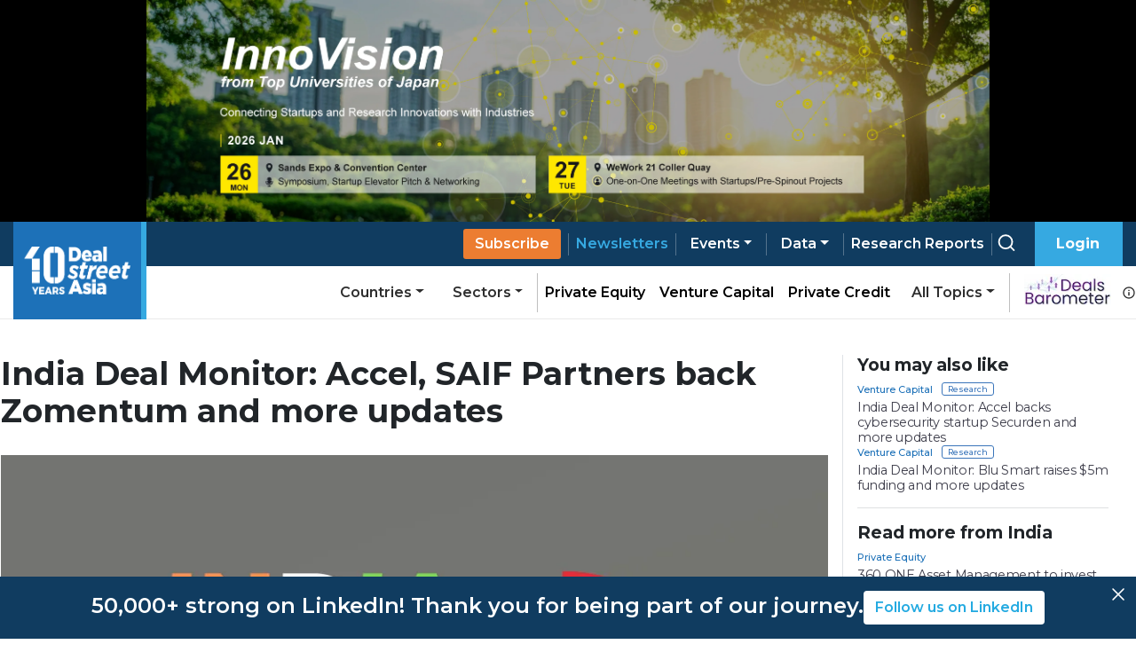

--- FILE ---
content_type: text/css; charset=UTF-8
request_url: https://www.dealstreetasia.com/_next/static/css/406cdf44ee0a21bd.css
body_size: 38496
content:
/*!
 * Bootstrap v4.5.0 (https://getbootstrap.com/)
 * Copyright 2011-2020 The Bootstrap Authors
 * Copyright 2011-2020 Twitter, Inc.
 * Licensed under MIT (https://github.com/twbs/bootstrap/blob/master/LICENSE)
 */@import url(https://fonts.googleapis.com/css?family=Montserrat:regular,500,600,700,800&display=swap);@import url(https://fonts.googleapis.com/css?family=Mate:regular,italic&display=swap);:root{--blue:#007bff;--indigo:#6610f2;--purple:#6f42c1;--pink:#e83e8c;--red:#dc3545;--orange:#fd7e14;--yellow:#ffc107;--green:#28a745;--teal:#20c997;--cyan:#17a2b8;--white:#fff;--gray:#6c757d;--gray-dark:#343a40;--primary:#39a9e1;--secondary:#6c757d;--success:#28a745;--info:#17a2b8;--warning:#ffc107;--danger:#dc3545;--light:#f8f9fa;--dark:#343a40;--breakpoint-xs:0;--breakpoint-sm:576px;--breakpoint-md:768px;--breakpoint-lg:992px;--breakpoint-xl:1200px;--font-family-sans-serif:"Montserrat",system-ui,-apple-system,"Segoe UI",Roboto,"Helvetica Neue",Arial,"Noto Sans",sans-serif,"Apple Color Emoji","Segoe UI Emoji","Segoe UI Symbol","Noto Color Emoji";--font-family-monospace:SFMono-Regular,Menlo,Monaco,Consolas,"Liberation Mono","Courier New",monospace}*,:after,:before{box-sizing:border-box}html{font-family:sans-serif;line-height:1.15;-webkit-text-size-adjust:100%;-webkit-tap-highlight-color:rgba(0,0,0,0)}article,aside,figcaption,figure,footer,header,hgroup,main,nav,section{display:block}body{margin:0;font-family:Montserrat,system-ui,-apple-system,Segoe UI,Roboto,Helvetica Neue,Arial,Noto Sans,sans-serif,Apple Color Emoji,Segoe UI Emoji,Segoe UI Symbol,Noto Color Emoji;font-size:1rem;font-weight:400;line-height:1.5;color:#212529;text-align:left;background-color:#fff}[tabindex="-1"]:focus:not(:focus-visible){outline:0!important}hr{box-sizing:content-box;height:0;overflow:visible}h1,h2,h3,h4,h5,h6{margin-top:0;margin-bottom:.5rem}p{margin-top:0;margin-bottom:1rem}abbr[data-original-title],abbr[title]{text-decoration:underline;-webkit-text-decoration:underline dotted;text-decoration:underline dotted;cursor:help;border-bottom:0;-webkit-text-decoration-skip-ink:none;text-decoration-skip-ink:none}address{font-style:normal;line-height:inherit}address,dl,ol,ul{margin-bottom:1rem}dl,ol,ul{margin-top:0}ol ol,ol ul,ul ol,ul ul{margin-bottom:0}dt{font-weight:700}dd{margin-bottom:.5rem;margin-left:0}blockquote{margin:0 0 1rem}b,strong{font-weight:bolder}small{font-size:80%}sub,sup{position:relative;font-size:75%;line-height:0;vertical-align:baseline}sub{bottom:-.25em}sup{top:-.5em}a{color:#39a9e1}a:hover{color:#1b80b2;text-decoration:underline}a:not([href]),a:not([href]):hover{color:inherit;text-decoration:none}code,kbd,pre,samp{font-family:SFMono-Regular,Menlo,Monaco,Consolas,Liberation Mono,Courier New,monospace;font-size:1em}pre{margin-top:0;margin-bottom:1rem;overflow:auto;-ms-overflow-style:scrollbar}figure{margin:0 0 1rem}img{border-style:none}img,svg{vertical-align:middle}svg{overflow:hidden}table{border-collapse:collapse}caption{padding-top:.75rem;padding-bottom:.75rem;color:#6c757d;text-align:left;caption-side:bottom}th{text-align:inherit}label{display:inline-block;margin-bottom:.5rem}button{border-radius:0}button:focus{outline:1px dotted;outline:5px auto -webkit-focus-ring-color}button,input,optgroup,select,textarea{margin:0;font-family:inherit;font-size:inherit;line-height:inherit}button,input{overflow:visible}button,select{text-transform:none}[role=button]{cursor:pointer}select{word-wrap:normal}[type=button],[type=reset],[type=submit],button{-webkit-appearance:button}[type=button]:not(:disabled),[type=reset]:not(:disabled),[type=submit]:not(:disabled),button:not(:disabled){cursor:pointer}[type=button]::-moz-focus-inner,[type=reset]::-moz-focus-inner,[type=submit]::-moz-focus-inner,button::-moz-focus-inner{padding:0;border-style:none}input[type=checkbox],input[type=radio]{box-sizing:border-box;padding:0}textarea{overflow:auto;resize:vertical}fieldset{min-width:0;padding:0;margin:0;border:0}legend{display:block;width:100%;max-width:100%;padding:0;margin-bottom:.5rem;font-size:1.5rem;line-height:inherit;color:inherit;white-space:normal}progress{vertical-align:baseline}[type=number]::-webkit-inner-spin-button,[type=number]::-webkit-outer-spin-button{height:auto}[type=search]{outline-offset:-2px;-webkit-appearance:none}[type=search]::-webkit-search-decoration{-webkit-appearance:none}::-webkit-file-upload-button{font:inherit;-webkit-appearance:button}output{display:inline-block}summary{display:list-item;cursor:pointer}template{display:none}[hidden]{display:none!important}.h1,.h2,.h3,.h4,.h5,.h6,h1,h2,h3,h4,h5,h6{margin-bottom:.5rem;font-weight:700;line-height:1.2}.h1,h1{font-size:2.5rem}.h2,h2{font-size:2rem}.h3,h3{font-size:1.75rem}.h4,h4{font-size:1.5rem}.h5,h5{font-size:1.25rem}.h6,h6{font-size:1rem}.lead{font-size:1.25rem;font-weight:300}.display-1{font-size:6rem}.display-1,.display-2{font-weight:300;line-height:1.2}.display-2{font-size:5.5rem}.display-3{font-size:4.5rem}.display-3,.display-4{font-weight:300;line-height:1.2}.display-4{font-size:3.5rem}hr{margin-top:1rem;margin-bottom:1rem;border:0;border-top:1px solid rgba(0,0,0,.1)}.small,small{font-size:80%;font-weight:400}.mark,mark{padding:.2em;background-color:#fcf8e3}.list-inline,.list-unstyled{padding-left:0;list-style:none}.list-inline-item{display:inline-block}.list-inline-item:not(:last-child){margin-right:.5rem}.initialism{font-size:90%;text-transform:uppercase}.blockquote{margin-bottom:1rem;font-size:1.25rem}.blockquote-footer{display:block;font-size:80%;color:#6c757d}.blockquote-footer:before{content:"\2014\00A0"}.img-fluid,.img-thumbnail{max-width:100%;height:auto}.img-thumbnail{padding:.25rem;background-color:#fff;border:1px solid #dee2e6;border-radius:.25rem}.figure{display:inline-block}.figure-img{margin-bottom:.5rem;line-height:1}.figure-caption{font-size:90%;color:#6c757d}code{font-size:87.5%;color:#e83e8c;word-wrap:break-word}a>code{color:inherit}kbd{padding:.2rem .4rem;font-size:87.5%;color:#fff;background-color:#212529;border-radius:.2rem}kbd kbd{padding:0;font-size:100%;font-weight:700}pre{display:block;font-size:87.5%;color:#212529}pre code{font-size:inherit;color:inherit;word-break:normal}.pre-scrollable{max-height:340px;overflow-y:scroll}.container{width:100%;padding-right:15px;padding-left:15px;margin-right:auto;margin-left:auto}@media (min-width:576px){.container{max-width:540px}}@media (min-width:768px){.container{max-width:720px}}@media (min-width:992px){.container{max-width:960px}}@media (min-width:1200px){.container{max-width:1140px}}.container-fluid,.container-lg,.container-md,.container-sm,.container-xl{width:100%;padding-right:15px;padding-left:15px;margin-right:auto;margin-left:auto}@media (min-width:576px){.container,.container-sm{max-width:540px}}@media (min-width:768px){.container,.container-md,.container-sm{max-width:720px}}@media (min-width:992px){.container,.container-lg,.container-md,.container-sm{max-width:960px}}@media (min-width:1200px){.container,.container-lg,.container-md,.container-sm,.container-xl{max-width:1140px}}.row{display:flex;flex-wrap:wrap;margin-right:-15px;margin-left:-15px}.no-gutters>.col,.no-gutters>[class*=col-]{padding-right:0;padding-left:0}.col,.col-1,.col-2,.col-3,.col-4,.col-5,.col-6,.col-7,.col-8,.col-9,.col-10,.col-11,.col-12,.col-auto,.col-lg,.col-lg-1,.col-lg-2,.col-lg-3,.col-lg-4,.col-lg-5,.col-lg-6,.col-lg-7,.col-lg-8,.col-lg-9,.col-lg-10,.col-lg-11,.col-lg-12,.col-lg-auto,.col-md,.col-md-1,.col-md-2,.col-md-3,.col-md-4,.col-md-5,.col-md-6,.col-md-7,.col-md-8,.col-md-9,.col-md-10,.col-md-11,.col-md-12,.col-md-auto,.col-sm,.col-sm-1,.col-sm-2,.col-sm-3,.col-sm-4,.col-sm-5,.col-sm-6,.col-sm-7,.col-sm-8,.col-sm-9,.col-sm-10,.col-sm-11,.col-sm-12,.col-sm-auto,.col-xl,.col-xl-1,.col-xl-2,.col-xl-3,.col-xl-4,.col-xl-5,.col-xl-6,.col-xl-7,.col-xl-8,.col-xl-9,.col-xl-10,.col-xl-11,.col-xl-12,.col-xl-auto{position:relative;width:100%;padding-right:15px;padding-left:15px}.col{flex-basis:0;flex-grow:1;min-width:0;max-width:100%}.row-cols-1>*{flex:0 0 100%;max-width:100%}.row-cols-2>*{flex:0 0 50%;max-width:50%}.row-cols-3>*{flex:0 0 33.33333%;max-width:33.33333%}.row-cols-4>*{flex:0 0 25%;max-width:25%}.row-cols-5>*{flex:0 0 20%;max-width:20%}.row-cols-6>*{flex:0 0 16.66667%;max-width:16.66667%}.col-auto{flex:0 0 auto;width:auto;max-width:100%}.col-1{flex:0 0 8.33333%;max-width:8.33333%}.col-2{flex:0 0 16.66667%;max-width:16.66667%}.col-3{flex:0 0 25%;max-width:25%}.col-4{flex:0 0 33.33333%;max-width:33.33333%}.col-5{flex:0 0 41.66667%;max-width:41.66667%}.col-6{flex:0 0 50%;max-width:50%}.col-7{flex:0 0 58.33333%;max-width:58.33333%}.col-8{flex:0 0 66.66667%;max-width:66.66667%}.col-9{flex:0 0 75%;max-width:75%}.col-10{flex:0 0 83.33333%;max-width:83.33333%}.col-11{flex:0 0 91.66667%;max-width:91.66667%}.col-12{flex:0 0 100%;max-width:100%}.order-first{order:-1}.order-last{order:13}.order-0{order:0}.order-1{order:1}.order-2{order:2}.order-3{order:3}.order-4{order:4}.order-5{order:5}.order-6{order:6}.order-7{order:7}.order-8{order:8}.order-9{order:9}.order-10{order:10}.order-11{order:11}.order-12{order:12}.offset-1{margin-left:8.33333%}.offset-2{margin-left:16.66667%}.offset-3{margin-left:25%}.offset-4{margin-left:33.33333%}.offset-5{margin-left:41.66667%}.offset-6{margin-left:50%}.offset-7{margin-left:58.33333%}.offset-8{margin-left:66.66667%}.offset-9{margin-left:75%}.offset-10{margin-left:83.33333%}.offset-11{margin-left:91.66667%}@media (min-width:576px){.col-sm{flex-basis:0;flex-grow:1;min-width:0;max-width:100%}.row-cols-sm-1>*{flex:0 0 100%;max-width:100%}.row-cols-sm-2>*{flex:0 0 50%;max-width:50%}.row-cols-sm-3>*{flex:0 0 33.33333%;max-width:33.33333%}.row-cols-sm-4>*{flex:0 0 25%;max-width:25%}.row-cols-sm-5>*{flex:0 0 20%;max-width:20%}.row-cols-sm-6>*{flex:0 0 16.66667%;max-width:16.66667%}.col-sm-auto{flex:0 0 auto;width:auto;max-width:100%}.col-sm-1{flex:0 0 8.33333%;max-width:8.33333%}.col-sm-2{flex:0 0 16.66667%;max-width:16.66667%}.col-sm-3{flex:0 0 25%;max-width:25%}.col-sm-4{flex:0 0 33.33333%;max-width:33.33333%}.col-sm-5{flex:0 0 41.66667%;max-width:41.66667%}.col-sm-6{flex:0 0 50%;max-width:50%}.col-sm-7{flex:0 0 58.33333%;max-width:58.33333%}.col-sm-8{flex:0 0 66.66667%;max-width:66.66667%}.col-sm-9{flex:0 0 75%;max-width:75%}.col-sm-10{flex:0 0 83.33333%;max-width:83.33333%}.col-sm-11{flex:0 0 91.66667%;max-width:91.66667%}.col-sm-12{flex:0 0 100%;max-width:100%}.order-sm-first{order:-1}.order-sm-last{order:13}.order-sm-0{order:0}.order-sm-1{order:1}.order-sm-2{order:2}.order-sm-3{order:3}.order-sm-4{order:4}.order-sm-5{order:5}.order-sm-6{order:6}.order-sm-7{order:7}.order-sm-8{order:8}.order-sm-9{order:9}.order-sm-10{order:10}.order-sm-11{order:11}.order-sm-12{order:12}.offset-sm-0{margin-left:0}.offset-sm-1{margin-left:8.33333%}.offset-sm-2{margin-left:16.66667%}.offset-sm-3{margin-left:25%}.offset-sm-4{margin-left:33.33333%}.offset-sm-5{margin-left:41.66667%}.offset-sm-6{margin-left:50%}.offset-sm-7{margin-left:58.33333%}.offset-sm-8{margin-left:66.66667%}.offset-sm-9{margin-left:75%}.offset-sm-10{margin-left:83.33333%}.offset-sm-11{margin-left:91.66667%}}@media (min-width:768px){.col-md{flex-basis:0;flex-grow:1;min-width:0;max-width:100%}.row-cols-md-1>*{flex:0 0 100%;max-width:100%}.row-cols-md-2>*{flex:0 0 50%;max-width:50%}.row-cols-md-3>*{flex:0 0 33.33333%;max-width:33.33333%}.row-cols-md-4>*{flex:0 0 25%;max-width:25%}.row-cols-md-5>*{flex:0 0 20%;max-width:20%}.row-cols-md-6>*{flex:0 0 16.66667%;max-width:16.66667%}.col-md-auto{flex:0 0 auto;width:auto;max-width:100%}.col-md-1{flex:0 0 8.33333%;max-width:8.33333%}.col-md-2{flex:0 0 16.66667%;max-width:16.66667%}.col-md-3{flex:0 0 25%;max-width:25%}.col-md-4{flex:0 0 33.33333%;max-width:33.33333%}.col-md-5{flex:0 0 41.66667%;max-width:41.66667%}.col-md-6{flex:0 0 50%;max-width:50%}.col-md-7{flex:0 0 58.33333%;max-width:58.33333%}.col-md-8{flex:0 0 66.66667%;max-width:66.66667%}.col-md-9{flex:0 0 75%;max-width:75%}.col-md-10{flex:0 0 83.33333%;max-width:83.33333%}.col-md-11{flex:0 0 91.66667%;max-width:91.66667%}.col-md-12{flex:0 0 100%;max-width:100%}.order-md-first{order:-1}.order-md-last{order:13}.order-md-0{order:0}.order-md-1{order:1}.order-md-2{order:2}.order-md-3{order:3}.order-md-4{order:4}.order-md-5{order:5}.order-md-6{order:6}.order-md-7{order:7}.order-md-8{order:8}.order-md-9{order:9}.order-md-10{order:10}.order-md-11{order:11}.order-md-12{order:12}.offset-md-0{margin-left:0}.offset-md-1{margin-left:8.33333%}.offset-md-2{margin-left:16.66667%}.offset-md-3{margin-left:25%}.offset-md-4{margin-left:33.33333%}.offset-md-5{margin-left:41.66667%}.offset-md-6{margin-left:50%}.offset-md-7{margin-left:58.33333%}.offset-md-8{margin-left:66.66667%}.offset-md-9{margin-left:75%}.offset-md-10{margin-left:83.33333%}.offset-md-11{margin-left:91.66667%}}@media (min-width:992px){.col-lg{flex-basis:0;flex-grow:1;min-width:0;max-width:100%}.row-cols-lg-1>*{flex:0 0 100%;max-width:100%}.row-cols-lg-2>*{flex:0 0 50%;max-width:50%}.row-cols-lg-3>*{flex:0 0 33.33333%;max-width:33.33333%}.row-cols-lg-4>*{flex:0 0 25%;max-width:25%}.row-cols-lg-5>*{flex:0 0 20%;max-width:20%}.row-cols-lg-6>*{flex:0 0 16.66667%;max-width:16.66667%}.col-lg-auto{flex:0 0 auto;width:auto;max-width:100%}.col-lg-1{flex:0 0 8.33333%;max-width:8.33333%}.col-lg-2{flex:0 0 16.66667%;max-width:16.66667%}.col-lg-3{flex:0 0 25%;max-width:25%}.col-lg-4{flex:0 0 33.33333%;max-width:33.33333%}.col-lg-5{flex:0 0 41.66667%;max-width:41.66667%}.col-lg-6{flex:0 0 50%;max-width:50%}.col-lg-7{flex:0 0 58.33333%;max-width:58.33333%}.col-lg-8{flex:0 0 66.66667%;max-width:66.66667%}.col-lg-9{flex:0 0 75%;max-width:75%}.col-lg-10{flex:0 0 83.33333%;max-width:83.33333%}.col-lg-11{flex:0 0 91.66667%;max-width:91.66667%}.col-lg-12{flex:0 0 100%;max-width:100%}.order-lg-first{order:-1}.order-lg-last{order:13}.order-lg-0{order:0}.order-lg-1{order:1}.order-lg-2{order:2}.order-lg-3{order:3}.order-lg-4{order:4}.order-lg-5{order:5}.order-lg-6{order:6}.order-lg-7{order:7}.order-lg-8{order:8}.order-lg-9{order:9}.order-lg-10{order:10}.order-lg-11{order:11}.order-lg-12{order:12}.offset-lg-0{margin-left:0}.offset-lg-1{margin-left:8.33333%}.offset-lg-2{margin-left:16.66667%}.offset-lg-3{margin-left:25%}.offset-lg-4{margin-left:33.33333%}.offset-lg-5{margin-left:41.66667%}.offset-lg-6{margin-left:50%}.offset-lg-7{margin-left:58.33333%}.offset-lg-8{margin-left:66.66667%}.offset-lg-9{margin-left:75%}.offset-lg-10{margin-left:83.33333%}.offset-lg-11{margin-left:91.66667%}}@media (min-width:1200px){.col-xl{flex-basis:0;flex-grow:1;min-width:0;max-width:100%}.row-cols-xl-1>*{flex:0 0 100%;max-width:100%}.row-cols-xl-2>*{flex:0 0 50%;max-width:50%}.row-cols-xl-3>*{flex:0 0 33.33333%;max-width:33.33333%}.row-cols-xl-4>*{flex:0 0 25%;max-width:25%}.row-cols-xl-5>*{flex:0 0 20%;max-width:20%}.row-cols-xl-6>*{flex:0 0 16.66667%;max-width:16.66667%}.col-xl-auto{flex:0 0 auto;width:auto;max-width:100%}.col-xl-1{flex:0 0 8.33333%;max-width:8.33333%}.col-xl-2{flex:0 0 16.66667%;max-width:16.66667%}.col-xl-3{flex:0 0 25%;max-width:25%}.col-xl-4{flex:0 0 33.33333%;max-width:33.33333%}.col-xl-5{flex:0 0 41.66667%;max-width:41.66667%}.col-xl-6{flex:0 0 50%;max-width:50%}.col-xl-7{flex:0 0 58.33333%;max-width:58.33333%}.col-xl-8{flex:0 0 66.66667%;max-width:66.66667%}.col-xl-9{flex:0 0 75%;max-width:75%}.col-xl-10{flex:0 0 83.33333%;max-width:83.33333%}.col-xl-11{flex:0 0 91.66667%;max-width:91.66667%}.col-xl-12{flex:0 0 100%;max-width:100%}.order-xl-first{order:-1}.order-xl-last{order:13}.order-xl-0{order:0}.order-xl-1{order:1}.order-xl-2{order:2}.order-xl-3{order:3}.order-xl-4{order:4}.order-xl-5{order:5}.order-xl-6{order:6}.order-xl-7{order:7}.order-xl-8{order:8}.order-xl-9{order:9}.order-xl-10{order:10}.order-xl-11{order:11}.order-xl-12{order:12}.offset-xl-0{margin-left:0}.offset-xl-1{margin-left:8.33333%}.offset-xl-2{margin-left:16.66667%}.offset-xl-3{margin-left:25%}.offset-xl-4{margin-left:33.33333%}.offset-xl-5{margin-left:41.66667%}.offset-xl-6{margin-left:50%}.offset-xl-7{margin-left:58.33333%}.offset-xl-8{margin-left:66.66667%}.offset-xl-9{margin-left:75%}.offset-xl-10{margin-left:83.33333%}.offset-xl-11{margin-left:91.66667%}}.table{width:100%;margin-bottom:1rem;color:#212529}.table td,.table th{padding:.75rem;vertical-align:top;border-top:1px solid #dee2e6}.table thead th{vertical-align:bottom;border-bottom:2px solid #dee2e6}.table tbody+tbody{border-top:2px solid #dee2e6}.table-sm td,.table-sm th{padding:.3rem}.table-bordered,.table-bordered td,.table-bordered th{border:1px solid #dee2e6}.table-bordered thead td,.table-bordered thead th{border-bottom-width:2px}.table-borderless tbody+tbody,.table-borderless td,.table-borderless th,.table-borderless thead th{border:0}.table-striped tbody tr:nth-of-type(odd){background-color:rgba(0,0,0,.05)}.table-hover tbody tr:hover{color:#212529;background-color:rgba(0,0,0,.075)}.table-primary,.table-primary>td,.table-primary>th{background-color:#c8e7f7}.table-primary tbody+tbody,.table-primary td,.table-primary th,.table-primary thead th{border-color:#98d2ef}.table-hover .table-primary:hover,.table-hover .table-primary:hover>td,.table-hover .table-primary:hover>th{background-color:#b2ddf4}.table-secondary,.table-secondary>td,.table-secondary>th{background-color:#d6d8db}.table-secondary tbody+tbody,.table-secondary td,.table-secondary th,.table-secondary thead th{border-color:#b3b7bb}.table-hover .table-secondary:hover,.table-hover .table-secondary:hover>td,.table-hover .table-secondary:hover>th{background-color:#c8cbcf}.table-success,.table-success>td,.table-success>th{background-color:#c3e6cb}.table-success tbody+tbody,.table-success td,.table-success th,.table-success thead th{border-color:#8fd19e}.table-hover .table-success:hover,.table-hover .table-success:hover>td,.table-hover .table-success:hover>th{background-color:#b1dfbb}.table-info,.table-info>td,.table-info>th{background-color:#bee5eb}.table-info tbody+tbody,.table-info td,.table-info th,.table-info thead th{border-color:#86cfda}.table-hover .table-info:hover,.table-hover .table-info:hover>td,.table-hover .table-info:hover>th{background-color:#abdde5}.table-warning,.table-warning>td,.table-warning>th{background-color:#ffeeba}.table-warning tbody+tbody,.table-warning td,.table-warning th,.table-warning thead th{border-color:#ffdf7e}.table-hover .table-warning:hover,.table-hover .table-warning:hover>td,.table-hover .table-warning:hover>th{background-color:#ffe8a1}.table-danger,.table-danger>td,.table-danger>th{background-color:#f5c6cb}.table-danger tbody+tbody,.table-danger td,.table-danger th,.table-danger thead th{border-color:#ed969e}.table-hover .table-danger:hover,.table-hover .table-danger:hover>td,.table-hover .table-danger:hover>th{background-color:#f1b0b7}.table-light,.table-light>td,.table-light>th{background-color:#fdfdfe}.table-light tbody+tbody,.table-light td,.table-light th,.table-light thead th{border-color:#fbfcfc}.table-hover .table-light:hover,.table-hover .table-light:hover>td,.table-hover .table-light:hover>th{background-color:#ececf6}.table-dark,.table-dark>td,.table-dark>th{background-color:#c6c8ca}.table-dark tbody+tbody,.table-dark td,.table-dark th,.table-dark thead th{border-color:#95999c}.table-hover .table-dark:hover,.table-hover .table-dark:hover>td,.table-hover .table-dark:hover>th{background-color:#b9bbbe}.table-active,.table-active>td,.table-active>th,.table-hover .table-active:hover,.table-hover .table-active:hover>td,.table-hover .table-active:hover>th{background-color:rgba(0,0,0,.075)}.table .thead-dark th{color:#fff;background-color:#343a40;border-color:#454d55}.table .thead-light th{color:#495057;background-color:#e9ecef;border-color:#dee2e6}.table-dark{color:#fff;background-color:#343a40}.table-dark td,.table-dark th,.table-dark thead th{border-color:#454d55}.table-dark.table-bordered{border:0}.table-dark.table-striped tbody tr:nth-of-type(odd){background-color:rgba(255,255,255,.05)}.table-dark.table-hover tbody tr:hover{color:#fff;background-color:rgba(255,255,255,.075)}@media (max-width:575.98px){.table-responsive-sm{display:block;width:100%;overflow-x:auto;-webkit-overflow-scrolling:touch}.table-responsive-sm>.table-bordered{border:0}}@media (max-width:767.98px){.table-responsive-md{display:block;width:100%;overflow-x:auto;-webkit-overflow-scrolling:touch}.table-responsive-md>.table-bordered{border:0}}@media (max-width:991.98px){.table-responsive-lg{display:block;width:100%;overflow-x:auto;-webkit-overflow-scrolling:touch}.table-responsive-lg>.table-bordered{border:0}}@media (max-width:1199.98px){.table-responsive-xl{display:block;width:100%;overflow-x:auto;-webkit-overflow-scrolling:touch}.table-responsive-xl>.table-bordered{border:0}}.table-responsive{display:block;width:100%;overflow-x:auto;-webkit-overflow-scrolling:touch}.table-responsive>.table-bordered{border:0}.form-control{display:block;width:100%;height:calc(1.5em + .75rem + 2px);padding:.375rem .75rem;font-size:1rem;font-weight:400;line-height:1.5;color:#495057;background-color:#fff;background-clip:padding-box;border:1px solid #ced4da;border-radius:.25rem;transition:border-color .15s ease-in-out,box-shadow .15s ease-in-out}@media (prefers-reduced-motion:reduce){.form-control{transition:none}}.form-control::-ms-expand{background-color:transparent;border:0}.form-control:-moz-focusring{color:transparent;text-shadow:0 0 0 #495057}.form-control:focus{color:#495057;background-color:#fff;border-color:#a8d9f2;outline:0;box-shadow:0 0 0 .2rem rgba(57,169,225,.25)}.form-control::-moz-placeholder{color:#6c757d;opacity:1}.form-control:-ms-input-placeholder{color:#6c757d;opacity:1}.form-control::placeholder{color:#6c757d;opacity:1}.form-control:disabled,.form-control[readonly]{background-color:#e9ecef;opacity:1}input[type=date].form-control,input[type=datetime-local].form-control,input[type=month].form-control,input[type=time].form-control{-webkit-appearance:none;-moz-appearance:none;appearance:none}select.form-control:focus::-ms-value{color:#495057;background-color:#fff}.form-control-file,.form-control-range{display:block;width:100%}.col-form-label{padding-top:calc(.375rem + 1px);padding-bottom:calc(.375rem + 1px);margin-bottom:0;font-size:inherit;line-height:1.5}.col-form-label-lg{padding-top:calc(.5rem + 1px);padding-bottom:calc(.5rem + 1px);font-size:1.25rem;line-height:1.5}.col-form-label-sm{padding-top:calc(.25rem + 1px);padding-bottom:calc(.25rem + 1px);font-size:.875rem;line-height:1.5}.form-control-plaintext{display:block;width:100%;padding:.375rem 0;margin-bottom:0;font-size:1rem;line-height:1.5;color:#212529;background-color:transparent;border:solid transparent;border-width:1px 0}.form-control-plaintext.form-control-lg,.form-control-plaintext.form-control-sm{padding-right:0;padding-left:0}.form-control-sm{height:calc(1.5em + .5rem + 2px);padding:.25rem .5rem;font-size:.875rem;line-height:1.5;border-radius:.2rem}.form-control-lg{height:calc(1.5em + 1rem + 2px);padding:.5rem 1rem;font-size:1.25rem;line-height:1.5;border-radius:.3rem}select.form-control[multiple],select.form-control[size],textarea.form-control{height:auto}.form-group{margin-bottom:1rem}.form-text{display:block;margin-top:.25rem}.form-row{display:flex;flex-wrap:wrap;margin-right:-5px;margin-left:-5px}.form-row>.col,.form-row>[class*=col-]{padding-right:5px;padding-left:5px}.form-check{position:relative;display:block;padding-left:1.25rem}.form-check-input{position:absolute;margin-top:.3rem;margin-left:-1.25rem}.form-check-input:disabled~.form-check-label,.form-check-input[disabled]~.form-check-label{color:#6c757d}.form-check-label{margin-bottom:0}.form-check-inline{display:inline-flex;align-items:center;padding-left:0;margin-right:.75rem}.form-check-inline .form-check-input{position:static;margin-top:0;margin-right:.3125rem;margin-left:0}.valid-feedback{display:none;width:100%;margin-top:.25rem;font-size:80%;color:#28a745}.valid-tooltip{position:absolute;top:100%;z-index:5;display:none;max-width:100%;padding:.25rem .5rem;margin-top:.1rem;font-size:.875rem;line-height:1.5;color:#fff;background-color:rgba(40,167,69,.9);border-radius:.25rem}.is-valid~.valid-feedback,.is-valid~.valid-tooltip,.was-validated :valid~.valid-feedback,.was-validated :valid~.valid-tooltip{display:block}.form-control.is-valid,.was-validated .form-control:valid{border-color:#28a745;padding-right:calc(1.5em + .75rem);background-image:url("data:image/svg+xml,%3csvg xmlns='http://www.w3.org/2000/svg' width='8' height='8' viewBox='0 0 8 8'%3e%3cpath fill='%2328a745' d='M2.3 6.73L.6 4.53c-.4-1.04.46-1.4 1.1-.8l1.1 1.4 3.4-3.8c.6-.63 1.6-.27 1.2.7l-4 4.6c-.43.5-.8.4-1.1.1z'/%3e%3c/svg%3e");background-repeat:no-repeat;background-position:right calc(.375em + .1875rem) center;background-size:calc(.75em + .375rem) calc(.75em + .375rem)}.form-control.is-valid:focus,.was-validated .form-control:valid:focus{border-color:#28a745;box-shadow:0 0 0 .2rem rgba(40,167,69,.25)}.was-validated textarea.form-control:valid,textarea.form-control.is-valid{padding-right:calc(1.5em + .75rem);background-position:top calc(.375em + .1875rem) right calc(.375em + .1875rem)}.custom-select.is-valid,.was-validated .custom-select:valid{border-color:#28a745;padding-right:calc(.75em + 2.3125rem);background:url("data:image/svg+xml,%3csvg xmlns='http://www.w3.org/2000/svg' width='4' height='5' viewBox='0 0 4 5'%3e%3cpath fill='%23343a40' d='M2 0L0 2h4zm0 5L0 3h4z'/%3e%3c/svg%3e") no-repeat right .75rem center/8px 10px,url("data:image/svg+xml,%3csvg xmlns='http://www.w3.org/2000/svg' width='8' height='8' viewBox='0 0 8 8'%3e%3cpath fill='%2328a745' d='M2.3 6.73L.6 4.53c-.4-1.04.46-1.4 1.1-.8l1.1 1.4 3.4-3.8c.6-.63 1.6-.27 1.2.7l-4 4.6c-.43.5-.8.4-1.1.1z'/%3e%3c/svg%3e") #fff no-repeat center right 1.75rem/calc(.75em + .375rem) calc(.75em + .375rem)}.custom-select.is-valid:focus,.was-validated .custom-select:valid:focus{border-color:#28a745;box-shadow:0 0 0 .2rem rgba(40,167,69,.25)}.form-check-input.is-valid~.form-check-label,.was-validated .form-check-input:valid~.form-check-label{color:#28a745}.form-check-input.is-valid~.valid-feedback,.form-check-input.is-valid~.valid-tooltip,.was-validated .form-check-input:valid~.valid-feedback,.was-validated .form-check-input:valid~.valid-tooltip{display:block}.custom-control-input.is-valid~.custom-control-label,.was-validated .custom-control-input:valid~.custom-control-label{color:#28a745}.custom-control-input.is-valid~.custom-control-label:before,.was-validated .custom-control-input:valid~.custom-control-label:before{border-color:#28a745}.custom-control-input.is-valid:checked~.custom-control-label:before,.was-validated .custom-control-input:valid:checked~.custom-control-label:before{border-color:#34ce57;background-color:#34ce57}.custom-control-input.is-valid:focus~.custom-control-label:before,.was-validated .custom-control-input:valid:focus~.custom-control-label:before{box-shadow:0 0 0 .2rem rgba(40,167,69,.25)}.custom-control-input.is-valid:focus:not(:checked)~.custom-control-label:before,.was-validated .custom-control-input:valid:focus:not(:checked)~.custom-control-label:before{border-color:#28a745}.custom-file-input.is-valid~.custom-file-label,.was-validated .custom-file-input:valid~.custom-file-label{border-color:#28a745}.custom-file-input.is-valid:focus~.custom-file-label,.was-validated .custom-file-input:valid:focus~.custom-file-label{border-color:#28a745;box-shadow:0 0 0 .2rem rgba(40,167,69,.25)}.invalid-feedback{display:none;width:100%;margin-top:.25rem;font-size:80%;color:#dc3545}.invalid-tooltip{position:absolute;top:100%;z-index:5;display:none;max-width:100%;padding:.25rem .5rem;margin-top:.1rem;font-size:.875rem;line-height:1.5;color:#fff;background-color:rgba(220,53,69,.9);border-radius:.25rem}.is-invalid~.invalid-feedback,.is-invalid~.invalid-tooltip,.was-validated :invalid~.invalid-feedback,.was-validated :invalid~.invalid-tooltip{display:block}.form-control.is-invalid,.was-validated .form-control:invalid{border-color:#dc3545;padding-right:calc(1.5em + .75rem);background-image:url("data:image/svg+xml,%3csvg xmlns='http://www.w3.org/2000/svg' width='12' height='12' fill='none' stroke='%23dc3545' viewBox='0 0 12 12'%3e%3ccircle cx='6' cy='6' r='4.5'/%3e%3cpath stroke-linejoin='round' d='M5.8 3.6h.4L6 6.5z'/%3e%3ccircle cx='6' cy='8.2' r='.6' fill='%23dc3545' stroke='none'/%3e%3c/svg%3e");background-repeat:no-repeat;background-position:right calc(.375em + .1875rem) center;background-size:calc(.75em + .375rem) calc(.75em + .375rem)}.form-control.is-invalid:focus,.was-validated .form-control:invalid:focus{border-color:#dc3545;box-shadow:0 0 0 .2rem rgba(220,53,69,.25)}.was-validated textarea.form-control:invalid,textarea.form-control.is-invalid{padding-right:calc(1.5em + .75rem);background-position:top calc(.375em + .1875rem) right calc(.375em + .1875rem)}.custom-select.is-invalid,.was-validated .custom-select:invalid{border-color:#dc3545;padding-right:calc(.75em + 2.3125rem);background:url("data:image/svg+xml,%3csvg xmlns='http://www.w3.org/2000/svg' width='4' height='5' viewBox='0 0 4 5'%3e%3cpath fill='%23343a40' d='M2 0L0 2h4zm0 5L0 3h4z'/%3e%3c/svg%3e") no-repeat right .75rem center/8px 10px,url("data:image/svg+xml,%3csvg xmlns='http://www.w3.org/2000/svg' width='12' height='12' fill='none' stroke='%23dc3545' viewBox='0 0 12 12'%3e%3ccircle cx='6' cy='6' r='4.5'/%3e%3cpath stroke-linejoin='round' d='M5.8 3.6h.4L6 6.5z'/%3e%3ccircle cx='6' cy='8.2' r='.6' fill='%23dc3545' stroke='none'/%3e%3c/svg%3e") #fff no-repeat center right 1.75rem/calc(.75em + .375rem) calc(.75em + .375rem)}.custom-select.is-invalid:focus,.was-validated .custom-select:invalid:focus{border-color:#dc3545;box-shadow:0 0 0 .2rem rgba(220,53,69,.25)}.form-check-input.is-invalid~.form-check-label,.was-validated .form-check-input:invalid~.form-check-label{color:#dc3545}.form-check-input.is-invalid~.invalid-feedback,.form-check-input.is-invalid~.invalid-tooltip,.was-validated .form-check-input:invalid~.invalid-feedback,.was-validated .form-check-input:invalid~.invalid-tooltip{display:block}.custom-control-input.is-invalid~.custom-control-label,.was-validated .custom-control-input:invalid~.custom-control-label{color:#dc3545}.custom-control-input.is-invalid~.custom-control-label:before,.was-validated .custom-control-input:invalid~.custom-control-label:before{border-color:#dc3545}.custom-control-input.is-invalid:checked~.custom-control-label:before,.was-validated .custom-control-input:invalid:checked~.custom-control-label:before{border-color:#e4606d;background-color:#e4606d}.custom-control-input.is-invalid:focus~.custom-control-label:before,.was-validated .custom-control-input:invalid:focus~.custom-control-label:before{box-shadow:0 0 0 .2rem rgba(220,53,69,.25)}.custom-control-input.is-invalid:focus:not(:checked)~.custom-control-label:before,.was-validated .custom-control-input:invalid:focus:not(:checked)~.custom-control-label:before{border-color:#dc3545}.custom-file-input.is-invalid~.custom-file-label,.was-validated .custom-file-input:invalid~.custom-file-label{border-color:#dc3545}.custom-file-input.is-invalid:focus~.custom-file-label,.was-validated .custom-file-input:invalid:focus~.custom-file-label{border-color:#dc3545;box-shadow:0 0 0 .2rem rgba(220,53,69,.25)}.form-inline{display:flex;flex-flow:row wrap;align-items:center}.form-inline .form-check{width:100%}@media (min-width:576px){.form-inline label{justify-content:center}.form-inline .form-group,.form-inline label{display:flex;align-items:center;margin-bottom:0}.form-inline .form-group{flex:0 0 auto;flex-flow:row wrap}.form-inline .form-control{display:inline-block;width:auto;vertical-align:middle}.form-inline .form-control-plaintext{display:inline-block}.form-inline .custom-select,.form-inline .input-group{width:auto}.form-inline .form-check{display:flex;align-items:center;justify-content:center;width:auto;padding-left:0}.form-inline .form-check-input{position:relative;flex-shrink:0;margin-top:0;margin-right:.25rem;margin-left:0}.form-inline .custom-control{align-items:center;justify-content:center}.form-inline .custom-control-label{margin-bottom:0}}.btn{display:inline-block;font-weight:400;color:#212529;text-align:center;vertical-align:middle;-webkit-user-select:none;-moz-user-select:none;-ms-user-select:none;user-select:none;background-color:transparent;border:1px solid transparent;padding:.375rem .75rem;font-size:1rem;line-height:1.5;border-radius:.25rem;transition:color .15s ease-in-out,background-color .15s ease-in-out,border-color .15s ease-in-out,box-shadow .15s ease-in-out}@media (prefers-reduced-motion:reduce){.btn{transition:none}}.btn:hover{color:#212529;text-decoration:none}.btn.focus,.btn:focus{outline:0;box-shadow:0 0 0 .2rem rgba(57,169,225,.25)}.btn.disabled,.btn:disabled{opacity:.65}.btn:not(:disabled):not(.disabled){cursor:pointer}a.btn.disabled,fieldset:disabled a.btn{pointer-events:none}.btn-primary{color:#fff;background-color:#39a9e1;border-color:#39a9e1}.btn-primary.focus,.btn-primary:focus,.btn-primary:hover{color:#fff;background-color:#2098d4;border-color:#1e90c9}.btn-primary.focus,.btn-primary:focus{box-shadow:0 0 0 .2rem rgba(87,182,230,.5)}.btn-primary.disabled,.btn-primary:disabled{color:#fff;background-color:#39a9e1;border-color:#39a9e1}.btn-primary:not(:disabled):not(.disabled).active,.btn-primary:not(:disabled):not(.disabled):active,.show>.btn-primary.dropdown-toggle{color:#fff;background-color:#1e90c9;border-color:#1d88be}.btn-primary:not(:disabled):not(.disabled).active:focus,.btn-primary:not(:disabled):not(.disabled):active:focus,.show>.btn-primary.dropdown-toggle:focus{box-shadow:0 0 0 .2rem rgba(87,182,230,.5)}.btn-secondary{color:#fff;background-color:#6c757d;border-color:#6c757d}.btn-secondary.focus,.btn-secondary:focus,.btn-secondary:hover{color:#fff;background-color:#5a6268;border-color:#545b62}.btn-secondary.focus,.btn-secondary:focus{box-shadow:0 0 0 .2rem rgba(130,138,145,.5)}.btn-secondary.disabled,.btn-secondary:disabled{color:#fff;background-color:#6c757d;border-color:#6c757d}.btn-secondary:not(:disabled):not(.disabled).active,.btn-secondary:not(:disabled):not(.disabled):active,.show>.btn-secondary.dropdown-toggle{color:#fff;background-color:#545b62;border-color:#4e555b}.btn-secondary:not(:disabled):not(.disabled).active:focus,.btn-secondary:not(:disabled):not(.disabled):active:focus,.show>.btn-secondary.dropdown-toggle:focus{box-shadow:0 0 0 .2rem rgba(130,138,145,.5)}.btn-success{color:#fff;background-color:#28a745;border-color:#28a745}.btn-success.focus,.btn-success:focus,.btn-success:hover{color:#fff;background-color:#218838;border-color:#1e7e34}.btn-success.focus,.btn-success:focus{box-shadow:0 0 0 .2rem rgba(72,180,97,.5)}.btn-success.disabled,.btn-success:disabled{color:#fff;background-color:#28a745;border-color:#28a745}.btn-success:not(:disabled):not(.disabled).active,.btn-success:not(:disabled):not(.disabled):active,.show>.btn-success.dropdown-toggle{color:#fff;background-color:#1e7e34;border-color:#1c7430}.btn-success:not(:disabled):not(.disabled).active:focus,.btn-success:not(:disabled):not(.disabled):active:focus,.show>.btn-success.dropdown-toggle:focus{box-shadow:0 0 0 .2rem rgba(72,180,97,.5)}.btn-info{color:#fff;background-color:#17a2b8;border-color:#17a2b8}.btn-info.focus,.btn-info:focus,.btn-info:hover{color:#fff;background-color:#138496;border-color:#117a8b}.btn-info.focus,.btn-info:focus{box-shadow:0 0 0 .2rem rgba(58,176,195,.5)}.btn-info.disabled,.btn-info:disabled{color:#fff;background-color:#17a2b8;border-color:#17a2b8}.btn-info:not(:disabled):not(.disabled).active,.btn-info:not(:disabled):not(.disabled):active,.show>.btn-info.dropdown-toggle{color:#fff;background-color:#117a8b;border-color:#10707f}.btn-info:not(:disabled):not(.disabled).active:focus,.btn-info:not(:disabled):not(.disabled):active:focus,.show>.btn-info.dropdown-toggle:focus{box-shadow:0 0 0 .2rem rgba(58,176,195,.5)}.btn-warning{color:#212529;background-color:#ffc107;border-color:#ffc107}.btn-warning.focus,.btn-warning:focus,.btn-warning:hover{color:#212529;background-color:#e0a800;border-color:#d39e00}.btn-warning.focus,.btn-warning:focus{box-shadow:0 0 0 .2rem rgba(222,170,12,.5)}.btn-warning.disabled,.btn-warning:disabled{color:#212529;background-color:#ffc107;border-color:#ffc107}.btn-warning:not(:disabled):not(.disabled).active,.btn-warning:not(:disabled):not(.disabled):active,.show>.btn-warning.dropdown-toggle{color:#212529;background-color:#d39e00;border-color:#c69500}.btn-warning:not(:disabled):not(.disabled).active:focus,.btn-warning:not(:disabled):not(.disabled):active:focus,.show>.btn-warning.dropdown-toggle:focus{box-shadow:0 0 0 .2rem rgba(222,170,12,.5)}.btn-danger{color:#fff;background-color:#dc3545;border-color:#dc3545}.btn-danger.focus,.btn-danger:focus,.btn-danger:hover{color:#fff;background-color:#c82333;border-color:#bd2130}.btn-danger.focus,.btn-danger:focus{box-shadow:0 0 0 .2rem rgba(225,83,97,.5)}.btn-danger.disabled,.btn-danger:disabled{color:#fff;background-color:#dc3545;border-color:#dc3545}.btn-danger:not(:disabled):not(.disabled).active,.btn-danger:not(:disabled):not(.disabled):active,.show>.btn-danger.dropdown-toggle{color:#fff;background-color:#bd2130;border-color:#b21f2d}.btn-danger:not(:disabled):not(.disabled).active:focus,.btn-danger:not(:disabled):not(.disabled):active:focus,.show>.btn-danger.dropdown-toggle:focus{box-shadow:0 0 0 .2rem rgba(225,83,97,.5)}.btn-light{color:#212529;background-color:#f8f9fa;border-color:#f8f9fa}.btn-light.focus,.btn-light:focus,.btn-light:hover{color:#212529;background-color:#e2e6ea;border-color:#dae0e5}.btn-light.focus,.btn-light:focus{box-shadow:0 0 0 .2rem rgba(216,217,219,.5)}.btn-light.disabled,.btn-light:disabled{color:#212529;background-color:#f8f9fa;border-color:#f8f9fa}.btn-light:not(:disabled):not(.disabled).active,.btn-light:not(:disabled):not(.disabled):active,.show>.btn-light.dropdown-toggle{color:#212529;background-color:#dae0e5;border-color:#d3d9df}.btn-light:not(:disabled):not(.disabled).active:focus,.btn-light:not(:disabled):not(.disabled):active:focus,.show>.btn-light.dropdown-toggle:focus{box-shadow:0 0 0 .2rem rgba(216,217,219,.5)}.btn-dark{color:#fff;background-color:#343a40;border-color:#343a40}.btn-dark.focus,.btn-dark:focus,.btn-dark:hover{color:#fff;background-color:#23272b;border-color:#1d2124}.btn-dark.focus,.btn-dark:focus{box-shadow:0 0 0 .2rem rgba(82,88,93,.5)}.btn-dark.disabled,.btn-dark:disabled{color:#fff;background-color:#343a40;border-color:#343a40}.btn-dark:not(:disabled):not(.disabled).active,.btn-dark:not(:disabled):not(.disabled):active,.show>.btn-dark.dropdown-toggle{color:#fff;background-color:#1d2124;border-color:#171a1d}.btn-dark:not(:disabled):not(.disabled).active:focus,.btn-dark:not(:disabled):not(.disabled):active:focus,.show>.btn-dark.dropdown-toggle:focus{box-shadow:0 0 0 .2rem rgba(82,88,93,.5)}.btn-outline-primary{color:#39a9e1;border-color:#39a9e1}.btn-outline-primary:hover{color:#fff;background-color:#39a9e1;border-color:#39a9e1}.btn-outline-primary.focus,.btn-outline-primary:focus{box-shadow:0 0 0 .2rem rgba(57,169,225,.5)}.btn-outline-primary.disabled,.btn-outline-primary:disabled{color:#39a9e1;background-color:transparent}.btn-outline-primary:not(:disabled):not(.disabled).active,.btn-outline-primary:not(:disabled):not(.disabled):active,.show>.btn-outline-primary.dropdown-toggle{color:#fff;background-color:#39a9e1;border-color:#39a9e1}.btn-outline-primary:not(:disabled):not(.disabled).active:focus,.btn-outline-primary:not(:disabled):not(.disabled):active:focus,.show>.btn-outline-primary.dropdown-toggle:focus{box-shadow:0 0 0 .2rem rgba(57,169,225,.5)}.btn-outline-secondary{color:#6c757d;border-color:#6c757d}.btn-outline-secondary:hover{color:#fff;background-color:#6c757d;border-color:#6c757d}.btn-outline-secondary.focus,.btn-outline-secondary:focus{box-shadow:0 0 0 .2rem rgba(108,117,125,.5)}.btn-outline-secondary.disabled,.btn-outline-secondary:disabled{color:#6c757d;background-color:transparent}.btn-outline-secondary:not(:disabled):not(.disabled).active,.btn-outline-secondary:not(:disabled):not(.disabled):active,.show>.btn-outline-secondary.dropdown-toggle{color:#fff;background-color:#6c757d;border-color:#6c757d}.btn-outline-secondary:not(:disabled):not(.disabled).active:focus,.btn-outline-secondary:not(:disabled):not(.disabled):active:focus,.show>.btn-outline-secondary.dropdown-toggle:focus{box-shadow:0 0 0 .2rem rgba(108,117,125,.5)}.btn-outline-success{color:#28a745;border-color:#28a745}.btn-outline-success:hover{color:#fff;background-color:#28a745;border-color:#28a745}.btn-outline-success.focus,.btn-outline-success:focus{box-shadow:0 0 0 .2rem rgba(40,167,69,.5)}.btn-outline-success.disabled,.btn-outline-success:disabled{color:#28a745;background-color:transparent}.btn-outline-success:not(:disabled):not(.disabled).active,.btn-outline-success:not(:disabled):not(.disabled):active,.show>.btn-outline-success.dropdown-toggle{color:#fff;background-color:#28a745;border-color:#28a745}.btn-outline-success:not(:disabled):not(.disabled).active:focus,.btn-outline-success:not(:disabled):not(.disabled):active:focus,.show>.btn-outline-success.dropdown-toggle:focus{box-shadow:0 0 0 .2rem rgba(40,167,69,.5)}.btn-outline-info{color:#17a2b8;border-color:#17a2b8}.btn-outline-info:hover{color:#fff;background-color:#17a2b8;border-color:#17a2b8}.btn-outline-info.focus,.btn-outline-info:focus{box-shadow:0 0 0 .2rem rgba(23,162,184,.5)}.btn-outline-info.disabled,.btn-outline-info:disabled{color:#17a2b8;background-color:transparent}.btn-outline-info:not(:disabled):not(.disabled).active,.btn-outline-info:not(:disabled):not(.disabled):active,.show>.btn-outline-info.dropdown-toggle{color:#fff;background-color:#17a2b8;border-color:#17a2b8}.btn-outline-info:not(:disabled):not(.disabled).active:focus,.btn-outline-info:not(:disabled):not(.disabled):active:focus,.show>.btn-outline-info.dropdown-toggle:focus{box-shadow:0 0 0 .2rem rgba(23,162,184,.5)}.btn-outline-warning{color:#ffc107;border-color:#ffc107}.btn-outline-warning:hover{color:#212529;background-color:#ffc107;border-color:#ffc107}.btn-outline-warning.focus,.btn-outline-warning:focus{box-shadow:0 0 0 .2rem rgba(255,193,7,.5)}.btn-outline-warning.disabled,.btn-outline-warning:disabled{color:#ffc107;background-color:transparent}.btn-outline-warning:not(:disabled):not(.disabled).active,.btn-outline-warning:not(:disabled):not(.disabled):active,.show>.btn-outline-warning.dropdown-toggle{color:#212529;background-color:#ffc107;border-color:#ffc107}.btn-outline-warning:not(:disabled):not(.disabled).active:focus,.btn-outline-warning:not(:disabled):not(.disabled):active:focus,.show>.btn-outline-warning.dropdown-toggle:focus{box-shadow:0 0 0 .2rem rgba(255,193,7,.5)}.btn-outline-danger{color:#dc3545;border-color:#dc3545}.btn-outline-danger:hover{color:#fff;background-color:#dc3545;border-color:#dc3545}.btn-outline-danger.focus,.btn-outline-danger:focus{box-shadow:0 0 0 .2rem rgba(220,53,69,.5)}.btn-outline-danger.disabled,.btn-outline-danger:disabled{color:#dc3545;background-color:transparent}.btn-outline-danger:not(:disabled):not(.disabled).active,.btn-outline-danger:not(:disabled):not(.disabled):active,.show>.btn-outline-danger.dropdown-toggle{color:#fff;background-color:#dc3545;border-color:#dc3545}.btn-outline-danger:not(:disabled):not(.disabled).active:focus,.btn-outline-danger:not(:disabled):not(.disabled):active:focus,.show>.btn-outline-danger.dropdown-toggle:focus{box-shadow:0 0 0 .2rem rgba(220,53,69,.5)}.btn-outline-light{color:#f8f9fa;border-color:#f8f9fa}.btn-outline-light:hover{color:#212529;background-color:#f8f9fa;border-color:#f8f9fa}.btn-outline-light.focus,.btn-outline-light:focus{box-shadow:0 0 0 .2rem rgba(248,249,250,.5)}.btn-outline-light.disabled,.btn-outline-light:disabled{color:#f8f9fa;background-color:transparent}.btn-outline-light:not(:disabled):not(.disabled).active,.btn-outline-light:not(:disabled):not(.disabled):active,.show>.btn-outline-light.dropdown-toggle{color:#212529;background-color:#f8f9fa;border-color:#f8f9fa}.btn-outline-light:not(:disabled):not(.disabled).active:focus,.btn-outline-light:not(:disabled):not(.disabled):active:focus,.show>.btn-outline-light.dropdown-toggle:focus{box-shadow:0 0 0 .2rem rgba(248,249,250,.5)}.btn-outline-dark{color:#343a40;border-color:#343a40}.btn-outline-dark:hover{color:#fff;background-color:#343a40;border-color:#343a40}.btn-outline-dark.focus,.btn-outline-dark:focus{box-shadow:0 0 0 .2rem rgba(52,58,64,.5)}.btn-outline-dark.disabled,.btn-outline-dark:disabled{color:#343a40;background-color:transparent}.btn-outline-dark:not(:disabled):not(.disabled).active,.btn-outline-dark:not(:disabled):not(.disabled):active,.show>.btn-outline-dark.dropdown-toggle{color:#fff;background-color:#343a40;border-color:#343a40}.btn-outline-dark:not(:disabled):not(.disabled).active:focus,.btn-outline-dark:not(:disabled):not(.disabled):active:focus,.show>.btn-outline-dark.dropdown-toggle:focus{box-shadow:0 0 0 .2rem rgba(52,58,64,.5)}.btn-link{font-weight:400;color:#39a9e1;text-decoration:none}.btn-link:hover{color:#1b80b2}.btn-link.focus,.btn-link:focus,.btn-link:hover{text-decoration:underline}.btn-link.disabled,.btn-link:disabled{color:#6c757d;pointer-events:none}.btn-group-lg>.btn,.btn-lg{padding:.5rem 1rem;font-size:1.25rem;line-height:1.5;border-radius:.3rem}.btn-group-sm>.btn,.btn-sm{padding:.25rem .5rem;font-size:.875rem;line-height:1.5;border-radius:.2rem}.btn-block{display:block;width:100%}.btn-block+.btn-block{margin-top:.5rem}input[type=button].btn-block,input[type=reset].btn-block,input[type=submit].btn-block{width:100%}.fade{transition:opacity .15s linear}@media (prefers-reduced-motion:reduce){.fade{transition:none}}.fade:not(.show){opacity:0}.collapse:not(.show){display:none}.collapsing{position:relative;height:0;overflow:hidden;transition:height .35s ease}@media (prefers-reduced-motion:reduce){.collapsing{transition:none}}.dropdown,.dropleft,.dropright,.dropup{position:relative}.dropdown-toggle{white-space:nowrap}.dropdown-toggle:after{display:inline-block;margin-left:.255em;vertical-align:.255em;content:"";border-top:.3em solid;border-right:.3em solid transparent;border-bottom:0;border-left:.3em solid transparent}.dropdown-toggle:empty:after{margin-left:0}.dropdown-menu{position:absolute;top:100%;left:0;z-index:1000;display:none;float:left;min-width:10rem;padding:.5rem 0;margin:.125rem 0 0;font-size:1rem;color:#212529;text-align:left;list-style:none;background-color:#fff;background-clip:padding-box;border:1px solid rgba(0,0,0,.15);border-radius:.25rem}.dropdown-menu-left{right:auto;left:0}.dropdown-menu-right{right:0;left:auto}@media (min-width:576px){.dropdown-menu-sm-left{right:auto;left:0}.dropdown-menu-sm-right{right:0;left:auto}}@media (min-width:768px){.dropdown-menu-md-left{right:auto;left:0}.dropdown-menu-md-right{right:0;left:auto}}@media (min-width:992px){.dropdown-menu-lg-left{right:auto;left:0}.dropdown-menu-lg-right{right:0;left:auto}}@media (min-width:1200px){.dropdown-menu-xl-left{right:auto;left:0}.dropdown-menu-xl-right{right:0;left:auto}}.dropup .dropdown-menu{top:auto;bottom:100%;margin-top:0;margin-bottom:.125rem}.dropup .dropdown-toggle:after{display:inline-block;margin-left:.255em;vertical-align:.255em;content:"";border-top:0;border-right:.3em solid transparent;border-bottom:.3em solid;border-left:.3em solid transparent}.dropup .dropdown-toggle:empty:after{margin-left:0}.dropright .dropdown-menu{top:0;right:auto;left:100%;margin-top:0;margin-left:.125rem}.dropright .dropdown-toggle:after{display:inline-block;margin-left:.255em;vertical-align:.255em;content:"";border-top:.3em solid transparent;border-right:0;border-bottom:.3em solid transparent;border-left:.3em solid}.dropright .dropdown-toggle:empty:after{margin-left:0}.dropright .dropdown-toggle:after{vertical-align:0}.dropleft .dropdown-menu{top:0;right:100%;left:auto;margin-top:0;margin-right:.125rem}.dropleft .dropdown-toggle:after{display:inline-block;margin-left:.255em;vertical-align:.255em;content:"";display:none}.dropleft .dropdown-toggle:before{display:inline-block;margin-right:.255em;vertical-align:.255em;content:"";border-top:.3em solid transparent;border-right:.3em solid;border-bottom:.3em solid transparent}.dropleft .dropdown-toggle:empty:after{margin-left:0}.dropleft .dropdown-toggle:before{vertical-align:0}.dropdown-menu[x-placement^=bottom],.dropdown-menu[x-placement^=left],.dropdown-menu[x-placement^=right],.dropdown-menu[x-placement^=top]{right:auto;bottom:auto}.dropdown-divider{height:0;margin:.5rem 0;overflow:hidden;border-top:1px solid #e9ecef}.dropdown-item{display:block;width:100%;padding:.25rem 1.5rem;clear:both;font-weight:400;color:#212529;text-align:inherit;white-space:nowrap;background-color:transparent;border:0}.dropdown-item:focus,.dropdown-item:hover{color:#16181b;text-decoration:none;background-color:#f8f9fa}.dropdown-item.active,.dropdown-item:active{background-color:#39a9e1}.dropdown-item.disabled,.dropdown-item:disabled{color:#6c757d;pointer-events:none;background-color:transparent}.dropdown-menu.show{display:block}.dropdown-header{display:block;padding:.5rem 1.5rem;margin-bottom:0;font-size:.875rem;color:#6c757d;white-space:nowrap}.dropdown-item-text{display:block;padding:.25rem 1.5rem;color:#212529}.btn-group,.btn-group-vertical{position:relative;display:inline-flex;vertical-align:middle}.btn-group-vertical>.btn,.btn-group>.btn{position:relative;flex:1 1 auto}.btn-group-vertical>.btn.active,.btn-group-vertical>.btn:active,.btn-group-vertical>.btn:focus,.btn-group-vertical>.btn:hover,.btn-group>.btn.active,.btn-group>.btn:active,.btn-group>.btn:focus,.btn-group>.btn:hover{z-index:1}.btn-toolbar{display:flex;flex-wrap:wrap;justify-content:flex-start}.btn-toolbar .input-group{width:auto}.btn-group>.btn-group:not(:first-child),.btn-group>.btn:not(:first-child){margin-left:-1px}.btn-group>.btn-group:not(:last-child)>.btn,.btn-group>.btn:not(:last-child):not(.dropdown-toggle){border-top-right-radius:0;border-bottom-right-radius:0}.btn-group>.btn-group:not(:first-child)>.btn,.btn-group>.btn:not(:first-child){border-top-left-radius:0;border-bottom-left-radius:0}.dropdown-toggle-split{padding-right:.5625rem;padding-left:.5625rem}.dropdown-toggle-split:after,.dropright .dropdown-toggle-split:after,.dropup .dropdown-toggle-split:after{margin-left:0}.dropleft .dropdown-toggle-split:before{margin-right:0}.btn-group-sm>.btn+.dropdown-toggle-split,.btn-sm+.dropdown-toggle-split{padding-right:.375rem;padding-left:.375rem}.btn-group-lg>.btn+.dropdown-toggle-split,.btn-lg+.dropdown-toggle-split{padding-right:.75rem;padding-left:.75rem}.btn-group-vertical{flex-direction:column;align-items:flex-start;justify-content:center}.btn-group-vertical>.btn,.btn-group-vertical>.btn-group{width:100%}.btn-group-vertical>.btn-group:not(:first-child),.btn-group-vertical>.btn:not(:first-child){margin-top:-1px}.btn-group-vertical>.btn-group:not(:last-child)>.btn,.btn-group-vertical>.btn:not(:last-child):not(.dropdown-toggle){border-bottom-right-radius:0;border-bottom-left-radius:0}.btn-group-vertical>.btn-group:not(:first-child)>.btn,.btn-group-vertical>.btn:not(:first-child){border-top-left-radius:0;border-top-right-radius:0}.btn-group-toggle>.btn,.btn-group-toggle>.btn-group>.btn{margin-bottom:0}.btn-group-toggle>.btn-group>.btn input[type=checkbox],.btn-group-toggle>.btn-group>.btn input[type=radio],.btn-group-toggle>.btn input[type=checkbox],.btn-group-toggle>.btn input[type=radio]{position:absolute;clip:rect(0,0,0,0);pointer-events:none}.input-group{position:relative;display:flex;flex-wrap:wrap;align-items:stretch;width:100%}.input-group>.custom-file,.input-group>.custom-select,.input-group>.form-control,.input-group>.form-control-plaintext{position:relative;flex:1 1 auto;width:1%;min-width:0;margin-bottom:0}.input-group>.custom-file+.custom-file,.input-group>.custom-file+.custom-select,.input-group>.custom-file+.form-control,.input-group>.custom-select+.custom-file,.input-group>.custom-select+.custom-select,.input-group>.custom-select+.form-control,.input-group>.form-control+.custom-file,.input-group>.form-control+.custom-select,.input-group>.form-control+.form-control,.input-group>.form-control-plaintext+.custom-file,.input-group>.form-control-plaintext+.custom-select,.input-group>.form-control-plaintext+.form-control{margin-left:-1px}.input-group>.custom-file .custom-file-input:focus~.custom-file-label,.input-group>.custom-select:focus,.input-group>.form-control:focus{z-index:3}.input-group>.custom-file .custom-file-input:focus{z-index:4}.input-group>.custom-select:not(:last-child),.input-group>.form-control:not(:last-child){border-top-right-radius:0;border-bottom-right-radius:0}.input-group>.custom-select:not(:first-child),.input-group>.form-control:not(:first-child){border-top-left-radius:0;border-bottom-left-radius:0}.input-group>.custom-file{display:flex;align-items:center}.input-group>.custom-file:not(:last-child) .custom-file-label,.input-group>.custom-file:not(:last-child) .custom-file-label:after{border-top-right-radius:0;border-bottom-right-radius:0}.input-group>.custom-file:not(:first-child) .custom-file-label{border-top-left-radius:0;border-bottom-left-radius:0}.input-group-append,.input-group-prepend{display:flex}.input-group-append .btn,.input-group-prepend .btn{position:relative;z-index:2}.input-group-append .btn:focus,.input-group-prepend .btn:focus{z-index:3}.input-group-append .btn+.btn,.input-group-append .btn+.input-group-text,.input-group-append .input-group-text+.btn,.input-group-append .input-group-text+.input-group-text,.input-group-prepend .btn+.btn,.input-group-prepend .btn+.input-group-text,.input-group-prepend .input-group-text+.btn,.input-group-prepend .input-group-text+.input-group-text{margin-left:-1px}.input-group-prepend{margin-right:-1px}.input-group-append{margin-left:-1px}.input-group-text{display:flex;align-items:center;padding:.375rem .75rem;margin-bottom:0;font-size:1rem;font-weight:400;line-height:1.5;color:#495057;text-align:center;white-space:nowrap;background-color:#e9ecef;border:1px solid #ced4da;border-radius:.25rem}.input-group-text input[type=checkbox],.input-group-text input[type=radio]{margin-top:0}.input-group-lg>.custom-select,.input-group-lg>.form-control:not(textarea){height:calc(1.5em + 1rem + 2px)}.input-group-lg>.custom-select,.input-group-lg>.form-control,.input-group-lg>.input-group-append>.btn,.input-group-lg>.input-group-append>.input-group-text,.input-group-lg>.input-group-prepend>.btn,.input-group-lg>.input-group-prepend>.input-group-text{padding:.5rem 1rem;font-size:1.25rem;line-height:1.5;border-radius:.3rem}.input-group-sm>.custom-select,.input-group-sm>.form-control:not(textarea){height:calc(1.5em + .5rem + 2px)}.input-group-sm>.custom-select,.input-group-sm>.form-control,.input-group-sm>.input-group-append>.btn,.input-group-sm>.input-group-append>.input-group-text,.input-group-sm>.input-group-prepend>.btn,.input-group-sm>.input-group-prepend>.input-group-text{padding:.25rem .5rem;font-size:.875rem;line-height:1.5;border-radius:.2rem}.input-group-lg>.custom-select,.input-group-sm>.custom-select{padding-right:1.75rem}.input-group>.input-group-append:last-child>.btn:not(:last-child):not(.dropdown-toggle),.input-group>.input-group-append:last-child>.input-group-text:not(:last-child),.input-group>.input-group-append:not(:last-child)>.btn,.input-group>.input-group-append:not(:last-child)>.input-group-text,.input-group>.input-group-prepend>.btn,.input-group>.input-group-prepend>.input-group-text{border-top-right-radius:0;border-bottom-right-radius:0}.input-group>.input-group-append>.btn,.input-group>.input-group-append>.input-group-text,.input-group>.input-group-prepend:first-child>.btn:not(:first-child),.input-group>.input-group-prepend:first-child>.input-group-text:not(:first-child),.input-group>.input-group-prepend:not(:first-child)>.btn,.input-group>.input-group-prepend:not(:first-child)>.input-group-text{border-top-left-radius:0;border-bottom-left-radius:0}.custom-control{position:relative;display:block;min-height:1.5rem;padding-left:1.5rem}.custom-control-inline{display:inline-flex;margin-right:1rem}.custom-control-input{position:absolute;left:0;z-index:-1;width:1rem;height:1.25rem;opacity:0}.custom-control-input:checked~.custom-control-label:before{color:#fff;border-color:#39a9e1;background-color:#39a9e1}.custom-control-input:focus~.custom-control-label:before{box-shadow:0 0 0 .2rem rgba(57,169,225,.25)}.custom-control-input:focus:not(:checked)~.custom-control-label:before{border-color:#a8d9f2}.custom-control-input:not(:disabled):active~.custom-control-label:before{color:#fff;background-color:#d4ecf8;border-color:#d4ecf8}.custom-control-input:disabled~.custom-control-label,.custom-control-input[disabled]~.custom-control-label{color:#6c757d}.custom-control-input:disabled~.custom-control-label:before,.custom-control-input[disabled]~.custom-control-label:before{background-color:#e9ecef}.custom-control-label{position:relative;margin-bottom:0;vertical-align:top}.custom-control-label:before{pointer-events:none;background-color:#fff;border:1px solid #adb5bd}.custom-control-label:after,.custom-control-label:before{position:absolute;top:.25rem;left:-1.5rem;display:block;width:1rem;height:1rem;content:""}.custom-control-label:after{background:no-repeat 50%/50% 50%}.custom-checkbox .custom-control-label:before{border-radius:.25rem}.custom-checkbox .custom-control-input:checked~.custom-control-label:after{background-image:url("data:image/svg+xml,%3csvg xmlns='http://www.w3.org/2000/svg' width='8' height='8' viewBox='0 0 8 8'%3e%3cpath fill='%23fff' d='M6.564.75l-3.59 3.612-1.538-1.55L0 4.26l2.974 2.99L8 2.193z'/%3e%3c/svg%3e")}.custom-checkbox .custom-control-input:indeterminate~.custom-control-label:before{border-color:#39a9e1;background-color:#39a9e1}.custom-checkbox .custom-control-input:indeterminate~.custom-control-label:after{background-image:url("data:image/svg+xml,%3csvg xmlns='http://www.w3.org/2000/svg' width='4' height='4' viewBox='0 0 4 4'%3e%3cpath stroke='%23fff' d='M0 2h4'/%3e%3c/svg%3e")}.custom-checkbox .custom-control-input:disabled:checked~.custom-control-label:before{background-color:rgba(57,169,225,.5)}.custom-checkbox .custom-control-input:disabled:indeterminate~.custom-control-label:before{background-color:rgba(57,169,225,.5)}.custom-radio .custom-control-label:before{border-radius:50%}.custom-radio .custom-control-input:checked~.custom-control-label:after{background-image:url("data:image/svg+xml,%3csvg xmlns='http://www.w3.org/2000/svg' width='12' height='12' viewBox='-4 -4 8 8'%3e%3ccircle r='3' fill='%23fff'/%3e%3c/svg%3e")}.custom-radio .custom-control-input:disabled:checked~.custom-control-label:before{background-color:rgba(57,169,225,.5)}.custom-switch{padding-left:2.25rem}.custom-switch .custom-control-label:before{left:-2.25rem;width:1.75rem;pointer-events:all;border-radius:.5rem}.custom-switch .custom-control-label:after{top:calc(.25rem + 2px);left:calc(-2.25rem + 2px);width:calc(1rem - 4px);height:calc(1rem - 4px);background-color:#adb5bd;border-radius:.5rem;transition:transform .15s ease-in-out,background-color .15s ease-in-out,border-color .15s ease-in-out,box-shadow .15s ease-in-out}@media (prefers-reduced-motion:reduce){.custom-switch .custom-control-label:after{transition:none}}.custom-switch .custom-control-input:checked~.custom-control-label:after{background-color:#fff;transform:translateX(.75rem)}.custom-switch .custom-control-input:disabled:checked~.custom-control-label:before{background-color:rgba(57,169,225,.5)}.custom-select{display:inline-block;width:100%;height:calc(1.5em + .75rem + 2px);padding:.375rem 1.75rem .375rem .75rem;font-size:1rem;font-weight:400;line-height:1.5;color:#495057;vertical-align:middle;background:#fff url("data:image/svg+xml,%3csvg xmlns='http://www.w3.org/2000/svg' width='4' height='5' viewBox='0 0 4 5'%3e%3cpath fill='%23343a40' d='M2 0L0 2h4zm0 5L0 3h4z'/%3e%3c/svg%3e") no-repeat right .75rem center/8px 10px;border:1px solid #ced4da;border-radius:.25rem;-webkit-appearance:none;-moz-appearance:none;appearance:none}.custom-select:focus{border-color:#a8d9f2;outline:0;box-shadow:0 0 0 .2rem rgba(57,169,225,.25)}.custom-select:focus::-ms-value{color:#495057;background-color:#fff}.custom-select[multiple],.custom-select[size]:not([size="1"]){height:auto;padding-right:.75rem;background-image:none}.custom-select:disabled{color:#6c757d;background-color:#e9ecef}.custom-select::-ms-expand{display:none}.custom-select:-moz-focusring{color:transparent;text-shadow:0 0 0 #495057}.custom-select-sm{height:calc(1.5em + .5rem + 2px);padding-top:.25rem;padding-bottom:.25rem;padding-left:.5rem;font-size:.875rem}.custom-select-lg{height:calc(1.5em + 1rem + 2px);padding-top:.5rem;padding-bottom:.5rem;padding-left:1rem;font-size:1.25rem}.custom-file{display:inline-block;margin-bottom:0}.custom-file,.custom-file-input{position:relative;width:100%;height:calc(1.5em + .75rem + 2px)}.custom-file-input{z-index:2;margin:0;opacity:0}.custom-file-input:focus~.custom-file-label{border-color:#a8d9f2;box-shadow:0 0 0 .2rem rgba(57,169,225,.25)}.custom-file-input:disabled~.custom-file-label,.custom-file-input[disabled]~.custom-file-label{background-color:#e9ecef}.custom-file-input:lang(en)~.custom-file-label:after{content:"Browse"}.custom-file-input~.custom-file-label[data-browse]:after{content:attr(data-browse)}.custom-file-label{left:0;z-index:1;height:calc(1.5em + .75rem + 2px);font-weight:400;background-color:#fff;border:1px solid #ced4da;border-radius:.25rem}.custom-file-label,.custom-file-label:after{position:absolute;top:0;right:0;padding:.375rem .75rem;line-height:1.5;color:#495057}.custom-file-label:after{bottom:0;z-index:3;display:block;height:calc(1.5em + .75rem);content:"Browse";background-color:#e9ecef;border-left:inherit;border-radius:0 .25rem .25rem 0}.custom-range{width:100%;height:1.4rem;padding:0;background-color:transparent;-webkit-appearance:none;-moz-appearance:none;appearance:none}.custom-range:focus{outline:none}.custom-range:focus::-webkit-slider-thumb{box-shadow:0 0 0 1px #fff,0 0 0 .2rem rgba(57,169,225,.25)}.custom-range:focus::-moz-range-thumb{box-shadow:0 0 0 1px #fff,0 0 0 .2rem rgba(57,169,225,.25)}.custom-range:focus::-ms-thumb{box-shadow:0 0 0 1px #fff,0 0 0 .2rem rgba(57,169,225,.25)}.custom-range::-moz-focus-outer{border:0}.custom-range::-webkit-slider-thumb{width:1rem;height:1rem;margin-top:-.25rem;background-color:#39a9e1;border:0;border-radius:1rem;-webkit-transition:background-color .15s ease-in-out,border-color .15s ease-in-out,box-shadow .15s ease-in-out;transition:background-color .15s ease-in-out,border-color .15s ease-in-out,box-shadow .15s ease-in-out;-webkit-appearance:none;appearance:none}@media (prefers-reduced-motion:reduce){.custom-range::-webkit-slider-thumb{-webkit-transition:none;transition:none}}.custom-range::-webkit-slider-thumb:active{background-color:#d4ecf8}.custom-range::-webkit-slider-runnable-track{width:100%;height:.5rem;color:transparent;cursor:pointer;background-color:#dee2e6;border-color:transparent;border-radius:1rem}.custom-range::-moz-range-thumb{width:1rem;height:1rem;background-color:#39a9e1;border:0;border-radius:1rem;-moz-transition:background-color .15s ease-in-out,border-color .15s ease-in-out,box-shadow .15s ease-in-out;transition:background-color .15s ease-in-out,border-color .15s ease-in-out,box-shadow .15s ease-in-out;-moz-appearance:none;appearance:none}@media (prefers-reduced-motion:reduce){.custom-range::-moz-range-thumb{-moz-transition:none;transition:none}}.custom-range::-moz-range-thumb:active{background-color:#d4ecf8}.custom-range::-moz-range-track{width:100%;height:.5rem;color:transparent;cursor:pointer;background-color:#dee2e6;border-color:transparent;border-radius:1rem}.custom-range::-ms-thumb{width:1rem;height:1rem;margin-top:0;margin-right:.2rem;margin-left:.2rem;background-color:#39a9e1;border:0;border-radius:1rem;-ms-transition:background-color .15s ease-in-out,border-color .15s ease-in-out,box-shadow .15s ease-in-out;transition:background-color .15s ease-in-out,border-color .15s ease-in-out,box-shadow .15s ease-in-out;appearance:none}@media (prefers-reduced-motion:reduce){.custom-range::-ms-thumb{-ms-transition:none;transition:none}}.custom-range::-ms-thumb:active{background-color:#d4ecf8}.custom-range::-ms-track{width:100%;height:.5rem;color:transparent;cursor:pointer;background-color:transparent;border-color:transparent;border-width:.5rem}.custom-range::-ms-fill-lower,.custom-range::-ms-fill-upper{background-color:#dee2e6;border-radius:1rem}.custom-range::-ms-fill-upper{margin-right:15px}.custom-range:disabled::-webkit-slider-thumb{background-color:#adb5bd}.custom-range:disabled::-webkit-slider-runnable-track{cursor:default}.custom-range:disabled::-moz-range-thumb{background-color:#adb5bd}.custom-range:disabled::-moz-range-track{cursor:default}.custom-range:disabled::-ms-thumb{background-color:#adb5bd}.custom-control-label:before,.custom-file-label,.custom-select{transition:background-color .15s ease-in-out,border-color .15s ease-in-out,box-shadow .15s ease-in-out}@media (prefers-reduced-motion:reduce){.custom-control-label:before,.custom-file-label,.custom-select{transition:none}}.nav{display:flex;flex-wrap:wrap;padding-left:0;margin-bottom:0;list-style:none}.nav-link{display:block;padding:.5rem 1rem}.nav-link:focus,.nav-link:hover{text-decoration:none}.nav-link.disabled{color:#6c757d;pointer-events:none;cursor:default}.nav-tabs{border-bottom:1px solid #dee2e6}.nav-tabs .nav-item{margin-bottom:-1px}.nav-tabs .nav-link{border:1px solid transparent;border-top-left-radius:.25rem;border-top-right-radius:.25rem}.nav-tabs .nav-link:focus,.nav-tabs .nav-link:hover{border-color:#e9ecef #e9ecef #dee2e6}.nav-tabs .nav-link.disabled{color:#6c757d;background-color:transparent;border-color:transparent}.nav-tabs .nav-item.show .nav-link,.nav-tabs .nav-link.active{color:#495057;background-color:#fff;border-color:#dee2e6 #dee2e6 #fff}.nav-tabs .dropdown-menu{margin-top:-1px;border-top-left-radius:0;border-top-right-radius:0}.nav-pills .nav-link{border-radius:.25rem}.nav-pills .nav-link.active,.nav-pills .show>.nav-link{color:#fff;background-color:#39a9e1}.nav-fill .nav-item{flex:1 1 auto;text-align:center}.nav-justified .nav-item{flex-basis:0;flex-grow:1;text-align:center}.tab-content>.tab-pane{display:none}.tab-content>.active{display:block}.navbar{position:relative;padding:.5rem 1rem}.navbar,.navbar .container,.navbar .container-fluid,.navbar .container-lg,.navbar .container-md,.navbar .container-sm,.navbar .container-xl{display:flex;flex-wrap:wrap;align-items:center;justify-content:space-between}.navbar-brand{display:inline-block;padding-top:.3125rem;padding-bottom:.3125rem;margin-right:1rem;font-size:1.25rem;line-height:inherit;white-space:nowrap}.navbar-brand:focus,.navbar-brand:hover{text-decoration:none}.navbar-nav{display:flex;flex-direction:column;padding-left:0;margin-bottom:0;list-style:none}.navbar-nav .nav-link{padding-right:0;padding-left:0}.navbar-nav .dropdown-menu{position:static;float:none}.navbar-text{display:inline-block;padding-top:.5rem;padding-bottom:.5rem}.navbar-collapse{flex-basis:100%;flex-grow:1;align-items:center}.navbar-toggler{padding:.25rem .75rem;font-size:1.25rem;line-height:1;background-color:transparent;border:1px solid transparent;border-radius:.25rem}.navbar-toggler:focus,.navbar-toggler:hover{text-decoration:none}.navbar-toggler-icon{display:inline-block;width:1.5em;height:1.5em;vertical-align:middle;content:"";background:no-repeat 50%;background-size:100% 100%}@media (max-width:575.98px){.navbar-expand-sm>.container,.navbar-expand-sm>.container-fluid,.navbar-expand-sm>.container-lg,.navbar-expand-sm>.container-md,.navbar-expand-sm>.container-sm,.navbar-expand-sm>.container-xl{padding-right:0;padding-left:0}}@media (min-width:576px){.navbar-expand-sm{flex-flow:row nowrap;justify-content:flex-start}.navbar-expand-sm .navbar-nav{flex-direction:row}.navbar-expand-sm .navbar-nav .dropdown-menu{position:absolute}.navbar-expand-sm .navbar-nav .nav-link{padding-right:.5rem;padding-left:.5rem}.navbar-expand-sm>.container,.navbar-expand-sm>.container-fluid,.navbar-expand-sm>.container-lg,.navbar-expand-sm>.container-md,.navbar-expand-sm>.container-sm,.navbar-expand-sm>.container-xl{flex-wrap:nowrap}.navbar-expand-sm .navbar-collapse{display:flex!important;flex-basis:auto}.navbar-expand-sm .navbar-toggler{display:none}}@media (max-width:767.98px){.navbar-expand-md>.container,.navbar-expand-md>.container-fluid,.navbar-expand-md>.container-lg,.navbar-expand-md>.container-md,.navbar-expand-md>.container-sm,.navbar-expand-md>.container-xl{padding-right:0;padding-left:0}}@media (min-width:768px){.navbar-expand-md{flex-flow:row nowrap;justify-content:flex-start}.navbar-expand-md .navbar-nav{flex-direction:row}.navbar-expand-md .navbar-nav .dropdown-menu{position:absolute}.navbar-expand-md .navbar-nav .nav-link{padding-right:.5rem;padding-left:.5rem}.navbar-expand-md>.container,.navbar-expand-md>.container-fluid,.navbar-expand-md>.container-lg,.navbar-expand-md>.container-md,.navbar-expand-md>.container-sm,.navbar-expand-md>.container-xl{flex-wrap:nowrap}.navbar-expand-md .navbar-collapse{display:flex!important;flex-basis:auto}.navbar-expand-md .navbar-toggler{display:none}}@media (max-width:991.98px){.navbar-expand-lg>.container,.navbar-expand-lg>.container-fluid,.navbar-expand-lg>.container-lg,.navbar-expand-lg>.container-md,.navbar-expand-lg>.container-sm,.navbar-expand-lg>.container-xl{padding-right:0;padding-left:0}}@media (min-width:992px){.navbar-expand-lg{flex-flow:row nowrap;justify-content:flex-start}.navbar-expand-lg .navbar-nav{flex-direction:row}.navbar-expand-lg .navbar-nav .dropdown-menu{position:absolute}.navbar-expand-lg .navbar-nav .nav-link{padding-right:.5rem;padding-left:.5rem}.navbar-expand-lg>.container,.navbar-expand-lg>.container-fluid,.navbar-expand-lg>.container-lg,.navbar-expand-lg>.container-md,.navbar-expand-lg>.container-sm,.navbar-expand-lg>.container-xl{flex-wrap:nowrap}.navbar-expand-lg .navbar-collapse{display:flex!important;flex-basis:auto}.navbar-expand-lg .navbar-toggler{display:none}}@media (max-width:1199.98px){.navbar-expand-xl>.container,.navbar-expand-xl>.container-fluid,.navbar-expand-xl>.container-lg,.navbar-expand-xl>.container-md,.navbar-expand-xl>.container-sm,.navbar-expand-xl>.container-xl{padding-right:0;padding-left:0}}@media (min-width:1200px){.navbar-expand-xl{flex-flow:row nowrap;justify-content:flex-start}.navbar-expand-xl .navbar-nav{flex-direction:row}.navbar-expand-xl .navbar-nav .dropdown-menu{position:absolute}.navbar-expand-xl .navbar-nav .nav-link{padding-right:.5rem;padding-left:.5rem}.navbar-expand-xl>.container,.navbar-expand-xl>.container-fluid,.navbar-expand-xl>.container-lg,.navbar-expand-xl>.container-md,.navbar-expand-xl>.container-sm,.navbar-expand-xl>.container-xl{flex-wrap:nowrap}.navbar-expand-xl .navbar-collapse{display:flex!important;flex-basis:auto}.navbar-expand-xl .navbar-toggler{display:none}}.navbar-expand{flex-flow:row nowrap;justify-content:flex-start}.navbar-expand>.container,.navbar-expand>.container-fluid,.navbar-expand>.container-lg,.navbar-expand>.container-md,.navbar-expand>.container-sm,.navbar-expand>.container-xl{padding-right:0;padding-left:0}.navbar-expand .navbar-nav{flex-direction:row}.navbar-expand .navbar-nav .dropdown-menu{position:absolute}.navbar-expand .navbar-nav .nav-link{padding-right:.5rem;padding-left:.5rem}.navbar-expand>.container,.navbar-expand>.container-fluid,.navbar-expand>.container-lg,.navbar-expand>.container-md,.navbar-expand>.container-sm,.navbar-expand>.container-xl{flex-wrap:nowrap}.navbar-expand .navbar-collapse{display:flex!important;flex-basis:auto}.navbar-expand .navbar-toggler{display:none}.navbar-light .navbar-brand,.navbar-light .navbar-brand:focus,.navbar-light .navbar-brand:hover{color:rgba(0,0,0,.9)}.navbar-light .navbar-nav .nav-link{color:rgba(0,0,0,.5)}.navbar-light .navbar-nav .nav-link:focus,.navbar-light .navbar-nav .nav-link:hover{color:rgba(0,0,0,.7)}.navbar-light .navbar-nav .nav-link.disabled{color:rgba(0,0,0,.3)}.navbar-light .navbar-nav .active>.nav-link,.navbar-light .navbar-nav .nav-link.active,.navbar-light .navbar-nav .nav-link.show,.navbar-light .navbar-nav .show>.nav-link{color:rgba(0,0,0,.9)}.navbar-light .navbar-toggler{color:rgba(0,0,0,.5);border-color:rgba(0,0,0,.1)}.navbar-light .navbar-toggler-icon{background-image:url("data:image/svg+xml,%3csvg xmlns='http://www.w3.org/2000/svg' width='30' height='30' viewBox='0 0 30 30'%3e%3cpath stroke='rgba%280,0,0,0.5%29' stroke-linecap='round' stroke-miterlimit='10' stroke-width='2' d='M4 7h22M4 15h22M4 23h22'/%3e%3c/svg%3e")}.navbar-light .navbar-text{color:rgba(0,0,0,.5)}.navbar-light .navbar-text a,.navbar-light .navbar-text a:focus,.navbar-light .navbar-text a:hover{color:rgba(0,0,0,.9)}.navbar-dark .navbar-brand,.navbar-dark .navbar-brand:focus,.navbar-dark .navbar-brand:hover{color:#fff}.navbar-dark .navbar-nav .nav-link{color:rgba(255,255,255,.5)}.navbar-dark .navbar-nav .nav-link:focus,.navbar-dark .navbar-nav .nav-link:hover{color:rgba(255,255,255,.75)}.navbar-dark .navbar-nav .nav-link.disabled{color:rgba(255,255,255,.25)}.navbar-dark .navbar-nav .active>.nav-link,.navbar-dark .navbar-nav .nav-link.active,.navbar-dark .navbar-nav .nav-link.show,.navbar-dark .navbar-nav .show>.nav-link{color:#fff}.navbar-dark .navbar-toggler{color:rgba(255,255,255,.5);border-color:rgba(255,255,255,.1)}.navbar-dark .navbar-toggler-icon{background-image:url("data:image/svg+xml,%3csvg xmlns='http://www.w3.org/2000/svg' width='30' height='30' viewBox='0 0 30 30'%3e%3cpath stroke='rgba%28255,255,255,0.5%29' stroke-linecap='round' stroke-miterlimit='10' stroke-width='2' d='M4 7h22M4 15h22M4 23h22'/%3e%3c/svg%3e")}.navbar-dark .navbar-text{color:rgba(255,255,255,.5)}.navbar-dark .navbar-text a,.navbar-dark .navbar-text a:focus,.navbar-dark .navbar-text a:hover{color:#fff}.card{position:relative;display:flex;flex-direction:column;min-width:0;word-wrap:break-word;background-color:#fff;background-clip:border-box;border:0 solid rgba(0,0,0,.125);border-radius:0}.card>hr{margin-right:0;margin-left:0}.card>.list-group{border-top:inherit;border-bottom:inherit}.card>.list-group:first-child{border-top-width:0;border-top-left-radius:0;border-top-right-radius:0}.card>.list-group:last-child{border-bottom-width:0;border-bottom-right-radius:0;border-bottom-left-radius:0}.card-body{min-height:1px}.card-subtitle{margin-top:-.375rem;margin-bottom:0}.card-link:hover{text-decoration:none}.card-link+.card-link{margin-left:1.25rem}.card-header{padding:.75rem 1.25rem;margin-bottom:0;background-color:none;border-bottom:0 solid rgba(0,0,0,.125)}.card-header:first-child{border-radius:0 0 0 0}.card-header+.list-group .list-group-item:first-child{border-top:0}.card-footer{padding:.75rem 1.25rem;background-color:none;border-top:0 solid rgba(0,0,0,.125)}.card-footer:last-child{border-radius:0 0 0 0}.card-header-tabs{margin-bottom:-.75rem;border-bottom:0}.card-header-pills,.card-header-tabs{margin-right:-.625rem;margin-left:-.625rem}.card-img-overlay{position:absolute;top:0;right:0;bottom:0;left:0;padding:1.25rem}.card-img,.card-img-bottom,.card-img-top{flex-shrink:0;width:100%}.card-img,.card-img-top{border-top-left-radius:0;border-top-right-radius:0}.card-img,.card-img-bottom{border-bottom-right-radius:0;border-bottom-left-radius:0}.card-deck .card{margin-bottom:15px}@media (min-width:576px){.card-deck{display:flex;flex-flow:row wrap;margin-right:-15px;margin-left:-15px}.card-deck .card{flex:1 0;margin-right:15px;margin-bottom:0;margin-left:15px}}.card-group>.card{margin-bottom:15px}@media (min-width:576px){.card-group{display:flex;flex-flow:row wrap}.card-group>.card{flex:1 0;margin-bottom:0}.card-group>.card+.card{margin-left:0;border-left:0}.card-group>.card:not(:last-child){border-top-right-radius:0;border-bottom-right-radius:0}.card-group>.card:not(:last-child) .card-header,.card-group>.card:not(:last-child) .card-img-top{border-top-right-radius:0}.card-group>.card:not(:last-child) .card-footer,.card-group>.card:not(:last-child) .card-img-bottom{border-bottom-right-radius:0}.card-group>.card:not(:first-child){border-top-left-radius:0;border-bottom-left-radius:0}.card-group>.card:not(:first-child) .card-header,.card-group>.card:not(:first-child) .card-img-top{border-top-left-radius:0}.card-group>.card:not(:first-child) .card-footer,.card-group>.card:not(:first-child) .card-img-bottom{border-bottom-left-radius:0}}.card-columns .card{margin-bottom:.75rem}@media (min-width:576px){.card-columns{-moz-column-count:3;column-count:3;grid-column-gap:1.25rem;-moz-column-gap:1.25rem;column-gap:1.25rem;orphans:1;widows:1}.card-columns .card{display:inline-block;width:100%}}.accordion>.card{overflow:hidden}.accordion>.card:not(:last-of-type){border-bottom:0;border-bottom-right-radius:0;border-bottom-left-radius:0}.accordion>.card:not(:first-of-type){border-top-left-radius:0;border-top-right-radius:0}.accordion>.card>.card-header{border-radius:0;margin-bottom:0}.breadcrumb{flex-wrap:wrap;padding:.75rem 1rem;margin-bottom:1rem;list-style:none;background-color:#e9ecef;border-radius:.25rem}.breadcrumb,.breadcrumb-item{display:flex}.breadcrumb-item+.breadcrumb-item{padding-left:.5rem}.breadcrumb-item+.breadcrumb-item:before{display:inline-block;padding-right:.5rem;color:#6c757d;content:"/"}.breadcrumb-item+.breadcrumb-item:hover:before{text-decoration:underline;text-decoration:none}.breadcrumb-item.active{color:#6c757d}.pagination{display:flex;padding-left:0;list-style:none;border-radius:.25rem}.page-link{position:relative;display:block;padding:.5rem .75rem;margin-left:-1px;line-height:1.25;color:#39a9e1;background-color:#fff;border:1px solid #dee2e6}.page-link:hover{z-index:2;color:#1b80b2;text-decoration:none;background-color:#e9ecef;border-color:#dee2e6}.page-link:focus{z-index:3;outline:0;box-shadow:0 0 0 .2rem rgba(57,169,225,.25)}.page-item:first-child .page-link{margin-left:0;border-top-left-radius:.25rem;border-bottom-left-radius:.25rem}.page-item:last-child .page-link{border-top-right-radius:.25rem;border-bottom-right-radius:.25rem}.page-item.active .page-link{z-index:3;color:#fff;background-color:#39a9e1;border-color:#39a9e1}.page-item.disabled .page-link{color:#6c757d;pointer-events:none;cursor:auto;background-color:#fff;border-color:#dee2e6}.pagination-lg .page-link{padding:.75rem 1.5rem;font-size:1.25rem;line-height:1.5}.pagination-lg .page-item:first-child .page-link{border-top-left-radius:.3rem;border-bottom-left-radius:.3rem}.pagination-lg .page-item:last-child .page-link{border-top-right-radius:.3rem;border-bottom-right-radius:.3rem}.pagination-sm .page-link{padding:.25rem .5rem;font-size:.875rem;line-height:1.5}.pagination-sm .page-item:first-child .page-link{border-top-left-radius:.2rem;border-bottom-left-radius:.2rem}.pagination-sm .page-item:last-child .page-link{border-top-right-radius:.2rem;border-bottom-right-radius:.2rem}.badge{display:inline-block;padding:.25em .4em;font-size:75%;font-weight:700;line-height:1;text-align:center;white-space:nowrap;vertical-align:baseline;border-radius:.25rem;transition:color .15s ease-in-out,background-color .15s ease-in-out,border-color .15s ease-in-out,box-shadow .15s ease-in-out}@media (prefers-reduced-motion:reduce){.badge{transition:none}}a.badge:focus,a.badge:hover{text-decoration:none}.badge:empty{display:none}.btn .badge{position:relative;top:-1px}.badge-pill{padding-right:.6em;padding-left:.6em;border-radius:10rem}.badge-primary{color:#fff;background-color:#39a9e1}a.badge-primary:focus,a.badge-primary:hover{color:#fff;background-color:#1e90c9}a.badge-primary.focus,a.badge-primary:focus{outline:0;box-shadow:0 0 0 .2rem rgba(57,169,225,.5)}.badge-secondary{color:#fff;background-color:#6c757d}a.badge-secondary:focus,a.badge-secondary:hover{color:#fff;background-color:#545b62}a.badge-secondary.focus,a.badge-secondary:focus{outline:0;box-shadow:0 0 0 .2rem rgba(108,117,125,.5)}.badge-success{color:#fff;background-color:#28a745}a.badge-success:focus,a.badge-success:hover{color:#fff;background-color:#1e7e34}a.badge-success.focus,a.badge-success:focus{outline:0;box-shadow:0 0 0 .2rem rgba(40,167,69,.5)}.badge-info{color:#fff;background-color:#17a2b8}a.badge-info:focus,a.badge-info:hover{color:#fff;background-color:#117a8b}a.badge-info.focus,a.badge-info:focus{outline:0;box-shadow:0 0 0 .2rem rgba(23,162,184,.5)}.badge-warning{color:#212529;background-color:#ffc107}a.badge-warning:focus,a.badge-warning:hover{color:#212529;background-color:#d39e00}a.badge-warning.focus,a.badge-warning:focus{outline:0;box-shadow:0 0 0 .2rem rgba(255,193,7,.5)}.badge-danger{color:#fff;background-color:#dc3545}a.badge-danger:focus,a.badge-danger:hover{color:#fff;background-color:#bd2130}a.badge-danger.focus,a.badge-danger:focus{outline:0;box-shadow:0 0 0 .2rem rgba(220,53,69,.5)}.badge-light{color:#212529;background-color:#f8f9fa}a.badge-light:focus,a.badge-light:hover{color:#212529;background-color:#dae0e5}a.badge-light.focus,a.badge-light:focus{outline:0;box-shadow:0 0 0 .2rem rgba(248,249,250,.5)}.badge-dark{color:#fff;background-color:#343a40}a.badge-dark:focus,a.badge-dark:hover{color:#fff;background-color:#1d2124}a.badge-dark.focus,a.badge-dark:focus{outline:0;box-shadow:0 0 0 .2rem rgba(52,58,64,.5)}.jumbotron{padding:2rem 1rem;margin-bottom:2rem;background-color:#e9ecef;border-radius:.3rem}@media (min-width:576px){.jumbotron{padding:4rem 2rem}}.jumbotron-fluid{padding-right:0;padding-left:0;border-radius:0}.alert{position:relative;padding:.75rem 1.25rem;margin-bottom:1rem;border:1px solid transparent;border-radius:.25rem}.alert-heading{color:inherit}.alert-link{font-weight:700}.alert-dismissible{padding-right:4rem}.alert-dismissible .close{position:absolute;top:0;right:0;padding:.75rem 1.25rem;color:inherit}.alert-primary{color:#1e5875;background-color:#d7eef9;border-color:#c8e7f7}.alert-primary hr{border-top-color:#b2ddf4}.alert-primary .alert-link{color:#14394c}.alert-secondary{color:#383d41;background-color:#e2e3e5;border-color:#d6d8db}.alert-secondary hr{border-top-color:#c8cbcf}.alert-secondary .alert-link{color:#202326}.alert-success{color:#155724;background-color:#d4edda;border-color:#c3e6cb}.alert-success hr{border-top-color:#b1dfbb}.alert-success .alert-link{color:#0b2e13}.alert-info{color:#0c5460;background-color:#d1ecf1;border-color:#bee5eb}.alert-info hr{border-top-color:#abdde5}.alert-info .alert-link{color:#062c33}.alert-warning{color:#856404;background-color:#fff3cd;border-color:#ffeeba}.alert-warning hr{border-top-color:#ffe8a1}.alert-warning .alert-link{color:#533f03}.alert-danger{color:#721c24;background-color:#f8d7da;border-color:#f5c6cb}.alert-danger hr{border-top-color:#f1b0b7}.alert-danger .alert-link{color:#491217}.alert-light{color:#818182;background-color:#fefefe;border-color:#fdfdfe}.alert-light hr{border-top-color:#ececf6}.alert-light .alert-link{color:#686868}.alert-dark{color:#1b1e21;background-color:#d6d8d9;border-color:#c6c8ca}.alert-dark hr{border-top-color:#b9bbbe}.alert-dark .alert-link{color:#040505}@-webkit-keyframes progress-bar-stripes{0%{background-position:1rem 0}to{background-position:0 0}}@keyframes progress-bar-stripes{0%{background-position:1rem 0}to{background-position:0 0}}.progress{height:1rem;line-height:0;font-size:.75rem;background-color:#e9ecef;border-radius:.25rem}.progress,.progress-bar{display:flex;overflow:hidden}.progress-bar{flex-direction:column;justify-content:center;color:#fff;text-align:center;white-space:nowrap;background-color:#39a9e1;transition:width .6s ease}@media (prefers-reduced-motion:reduce){.progress-bar{transition:none}}.progress-bar-striped{background-image:linear-gradient(45deg,rgba(255,255,255,.15) 25%,transparent 0,transparent 50%,rgba(255,255,255,.15) 0,rgba(255,255,255,.15) 75%,transparent 0,transparent);background-size:1rem 1rem}.progress-bar-animated{-webkit-animation:progress-bar-stripes 1s linear infinite;animation:progress-bar-stripes 1s linear infinite}@media (prefers-reduced-motion:reduce){.progress-bar-animated{-webkit-animation:none;animation:none}}.media{display:flex;align-items:flex-start}.media-body{flex:1 1}.list-group{display:flex;flex-direction:column;padding-left:0;margin-bottom:0;border-radius:.25rem}.list-group-item-action{width:100%;color:#495057;text-align:inherit}.list-group-item-action:focus,.list-group-item-action:hover{z-index:1;color:#495057;text-decoration:none;background-color:#f8f9fa}.list-group-item-action:active{color:#212529;background-color:#e9ecef}.list-group-item{position:relative;display:block;padding:.75rem 1.25rem;background-color:#fff;border:1px solid rgba(0,0,0,.125)}.list-group-item:first-child{border-top-left-radius:inherit;border-top-right-radius:inherit}.list-group-item:last-child{border-bottom-right-radius:inherit;border-bottom-left-radius:inherit}.list-group-item.disabled,.list-group-item:disabled{color:#6c757d;pointer-events:none;background-color:#fff}.list-group-item.active{z-index:2;color:#fff;background-color:#39a9e1;border-color:#39a9e1}.list-group-item+.list-group-item{border-top-width:0}.list-group-item+.list-group-item.active{margin-top:-1px;border-top-width:1px}.list-group-horizontal{flex-direction:row}.list-group-horizontal>.list-group-item:first-child{border-bottom-left-radius:.25rem;border-top-right-radius:0}.list-group-horizontal>.list-group-item:last-child{border-top-right-radius:.25rem;border-bottom-left-radius:0}.list-group-horizontal>.list-group-item.active{margin-top:0}.list-group-horizontal>.list-group-item+.list-group-item{border-top-width:1px;border-left-width:0}.list-group-horizontal>.list-group-item+.list-group-item.active{margin-left:-1px;border-left-width:1px}@media (min-width:576px){.list-group-horizontal-sm{flex-direction:row}.list-group-horizontal-sm>.list-group-item:first-child{border-bottom-left-radius:.25rem;border-top-right-radius:0}.list-group-horizontal-sm>.list-group-item:last-child{border-top-right-radius:.25rem;border-bottom-left-radius:0}.list-group-horizontal-sm>.list-group-item.active{margin-top:0}.list-group-horizontal-sm>.list-group-item+.list-group-item{border-top-width:1px;border-left-width:0}.list-group-horizontal-sm>.list-group-item+.list-group-item.active{margin-left:-1px;border-left-width:1px}}@media (min-width:768px){.list-group-horizontal-md{flex-direction:row}.list-group-horizontal-md>.list-group-item:first-child{border-bottom-left-radius:.25rem;border-top-right-radius:0}.list-group-horizontal-md>.list-group-item:last-child{border-top-right-radius:.25rem;border-bottom-left-radius:0}.list-group-horizontal-md>.list-group-item.active{margin-top:0}.list-group-horizontal-md>.list-group-item+.list-group-item{border-top-width:1px;border-left-width:0}.list-group-horizontal-md>.list-group-item+.list-group-item.active{margin-left:-1px;border-left-width:1px}}@media (min-width:992px){.list-group-horizontal-lg{flex-direction:row}.list-group-horizontal-lg>.list-group-item:first-child{border-bottom-left-radius:.25rem;border-top-right-radius:0}.list-group-horizontal-lg>.list-group-item:last-child{border-top-right-radius:.25rem;border-bottom-left-radius:0}.list-group-horizontal-lg>.list-group-item.active{margin-top:0}.list-group-horizontal-lg>.list-group-item+.list-group-item{border-top-width:1px;border-left-width:0}.list-group-horizontal-lg>.list-group-item+.list-group-item.active{margin-left:-1px;border-left-width:1px}}@media (min-width:1200px){.list-group-horizontal-xl{flex-direction:row}.list-group-horizontal-xl>.list-group-item:first-child{border-bottom-left-radius:.25rem;border-top-right-radius:0}.list-group-horizontal-xl>.list-group-item:last-child{border-top-right-radius:.25rem;border-bottom-left-radius:0}.list-group-horizontal-xl>.list-group-item.active{margin-top:0}.list-group-horizontal-xl>.list-group-item+.list-group-item{border-top-width:1px;border-left-width:0}.list-group-horizontal-xl>.list-group-item+.list-group-item.active{margin-left:-1px;border-left-width:1px}}.list-group-flush{border-radius:0}.list-group-flush>.list-group-item{border-width:0 0 1px}.list-group-flush>.list-group-item:last-child{border-bottom-width:0}.list-group-item-primary{color:#1e5875;background-color:#c8e7f7}.list-group-item-primary.list-group-item-action:focus,.list-group-item-primary.list-group-item-action:hover{color:#1e5875;background-color:#b2ddf4}.list-group-item-primary.list-group-item-action.active{color:#fff;background-color:#1e5875;border-color:#1e5875}.list-group-item-secondary{color:#383d41;background-color:#d6d8db}.list-group-item-secondary.list-group-item-action:focus,.list-group-item-secondary.list-group-item-action:hover{color:#383d41;background-color:#c8cbcf}.list-group-item-secondary.list-group-item-action.active{color:#fff;background-color:#383d41;border-color:#383d41}.list-group-item-success{color:#155724;background-color:#c3e6cb}.list-group-item-success.list-group-item-action:focus,.list-group-item-success.list-group-item-action:hover{color:#155724;background-color:#b1dfbb}.list-group-item-success.list-group-item-action.active{color:#fff;background-color:#155724;border-color:#155724}.list-group-item-info{color:#0c5460;background-color:#bee5eb}.list-group-item-info.list-group-item-action:focus,.list-group-item-info.list-group-item-action:hover{color:#0c5460;background-color:#abdde5}.list-group-item-info.list-group-item-action.active{color:#fff;background-color:#0c5460;border-color:#0c5460}.list-group-item-warning{color:#856404;background-color:#ffeeba}.list-group-item-warning.list-group-item-action:focus,.list-group-item-warning.list-group-item-action:hover{color:#856404;background-color:#ffe8a1}.list-group-item-warning.list-group-item-action.active{color:#fff;background-color:#856404;border-color:#856404}.list-group-item-danger{color:#721c24;background-color:#f5c6cb}.list-group-item-danger.list-group-item-action:focus,.list-group-item-danger.list-group-item-action:hover{color:#721c24;background-color:#f1b0b7}.list-group-item-danger.list-group-item-action.active{color:#fff;background-color:#721c24;border-color:#721c24}.list-group-item-light{color:#818182;background-color:#fdfdfe}.list-group-item-light.list-group-item-action:focus,.list-group-item-light.list-group-item-action:hover{color:#818182;background-color:#ececf6}.list-group-item-light.list-group-item-action.active{color:#fff;background-color:#818182;border-color:#818182}.list-group-item-dark{color:#1b1e21;background-color:#c6c8ca}.list-group-item-dark.list-group-item-action:focus,.list-group-item-dark.list-group-item-action:hover{color:#1b1e21;background-color:#b9bbbe}.list-group-item-dark.list-group-item-action.active{color:#fff;background-color:#1b1e21;border-color:#1b1e21}.close{float:right;font-size:1.5rem;font-weight:700;line-height:1;color:#000;text-shadow:0 1px 0 #fff;opacity:.5}.close:hover{color:#000;text-decoration:none}.close:not(:disabled):not(.disabled):focus,.close:not(:disabled):not(.disabled):hover{opacity:.75}button.close{padding:0;background-color:transparent;border:0}a.close.disabled{pointer-events:none}.toast{max-width:350px;overflow:hidden;font-size:.875rem;background-color:rgba(255,255,255,.85);background-clip:padding-box;border:1px solid rgba(0,0,0,.1);box-shadow:0 .25rem .75rem rgba(0,0,0,.1);-webkit-backdrop-filter:blur(10px);backdrop-filter:blur(10px);opacity:0;border-radius:.25rem}.toast:not(:last-child){margin-bottom:.75rem}.toast.showing{opacity:1}.toast.show{display:block;opacity:1}.toast.hide{display:none}.toast-header{display:flex;align-items:center;padding:.25rem .75rem;color:#6c757d;background-color:rgba(255,255,255,.85);background-clip:padding-box;border-bottom:1px solid rgba(0,0,0,.05)}.toast-body{padding:.75rem}.modal-open{overflow:hidden}.modal-open .modal{overflow-x:hidden;overflow-y:auto}.modal{position:fixed;top:0;left:0;z-index:1050;display:none;width:100%;height:100%;overflow:hidden;outline:0}.modal-dialog{position:relative;width:auto;margin:.5rem;pointer-events:none}.modal.fade .modal-dialog{transition:transform .3s ease-out;transform:translateY(-50px)}@media (prefers-reduced-motion:reduce){.modal.fade .modal-dialog{transition:none}}.modal.show .modal-dialog{transform:none}.modal.modal-static .modal-dialog{transform:scale(1.02)}.modal-dialog-scrollable{display:flex;max-height:calc(100% - 1rem)}.modal-dialog-scrollable .modal-content{max-height:calc(100vh - 1rem);overflow:hidden}.modal-dialog-scrollable .modal-footer,.modal-dialog-scrollable .modal-header{flex-shrink:0}.modal-dialog-scrollable .modal-body{overflow-y:auto}.modal-dialog-centered{display:flex;align-items:center;min-height:calc(100% - 1rem)}.modal-dialog-centered:before{display:block;height:calc(100vh - 1rem);height:-webkit-min-content;height:-moz-min-content;height:min-content;content:""}.modal-dialog-centered.modal-dialog-scrollable{flex-direction:column;justify-content:center;height:100%}.modal-dialog-centered.modal-dialog-scrollable .modal-content{max-height:none}.modal-dialog-centered.modal-dialog-scrollable:before{content:none}.modal-content{position:relative;display:flex;flex-direction:column;width:100%;pointer-events:auto;background-color:#fff;background-clip:padding-box;border:1px solid rgba(0,0,0,.2);border-radius:.3rem;outline:0}.modal-backdrop{position:fixed;top:0;left:0;z-index:1040;width:100vw;height:100vh;background-color:#000}.modal-backdrop.fade{opacity:0}.modal-backdrop.show{opacity:.5}.modal-header{display:flex;align-items:flex-start;justify-content:space-between;padding:1rem;border-bottom:1px solid #dee2e6;border-top-left-radius:calc(.3rem - 1px);border-top-right-radius:calc(.3rem - 1px)}.modal-header .close{padding:1rem;margin:-1rem -1rem -1rem auto}.modal-title{margin-bottom:0;line-height:1.5}.modal-body{position:relative;flex:1 1 auto;padding:1rem}.modal-footer{display:flex;flex-wrap:wrap;align-items:center;justify-content:flex-end;padding:.75rem;border-top:1px solid #dee2e6;border-bottom-right-radius:calc(.3rem - 1px);border-bottom-left-radius:calc(.3rem - 1px)}.modal-footer>*{margin:.25rem}.modal-scrollbar-measure{position:absolute;top:-9999px;width:50px;height:50px;overflow:scroll}@media (min-width:576px){.modal-dialog{max-width:500px;margin:1.75rem auto}.modal-dialog-scrollable{max-height:calc(100% - 3.5rem)}.modal-dialog-scrollable .modal-content{max-height:calc(100vh - 3.5rem)}.modal-dialog-centered{min-height:calc(100% - 3.5rem)}.modal-dialog-centered:before{height:calc(100vh - 3.5rem);height:-webkit-min-content;height:-moz-min-content;height:min-content}.modal-sm{max-width:300px}}@media (min-width:992px){.modal-lg,.modal-xl{max-width:800px}}@media (min-width:1200px){.modal-xl{max-width:1140px}}.tooltip{position:absolute;z-index:1070;display:block;margin:0;font-family:Montserrat,system-ui,-apple-system,Segoe UI,Roboto,Helvetica Neue,Arial,Noto Sans,sans-serif,Apple Color Emoji,Segoe UI Emoji,Segoe UI Symbol,Noto Color Emoji;font-style:normal;font-weight:400;line-height:1.5;text-align:left;text-align:start;text-decoration:none;text-shadow:none;text-transform:none;letter-spacing:normal;word-break:normal;word-spacing:normal;white-space:normal;line-break:auto;font-size:.875rem;word-wrap:break-word;opacity:0}.tooltip.show{opacity:.9}.tooltip .arrow{position:absolute;display:block;width:.8rem;height:.4rem}.tooltip .arrow:before{position:absolute;content:"";border-color:transparent;border-style:solid}.bs-tooltip-auto[x-placement^=top],.bs-tooltip-top{padding:.4rem 0}.bs-tooltip-auto[x-placement^=top] .arrow,.bs-tooltip-top .arrow{bottom:0}.bs-tooltip-auto[x-placement^=top] .arrow:before,.bs-tooltip-top .arrow:before{top:0;border-width:.4rem .4rem 0;border-top-color:#000}.bs-tooltip-auto[x-placement^=right],.bs-tooltip-right{padding:0 .4rem}.bs-tooltip-auto[x-placement^=right] .arrow,.bs-tooltip-right .arrow{left:0;width:.4rem;height:.8rem}.bs-tooltip-auto[x-placement^=right] .arrow:before,.bs-tooltip-right .arrow:before{right:0;border-width:.4rem .4rem .4rem 0;border-right-color:#000}.bs-tooltip-auto[x-placement^=bottom],.bs-tooltip-bottom{padding:.4rem 0}.bs-tooltip-auto[x-placement^=bottom] .arrow,.bs-tooltip-bottom .arrow{top:0}.bs-tooltip-auto[x-placement^=bottom] .arrow:before,.bs-tooltip-bottom .arrow:before{bottom:0;border-width:0 .4rem .4rem;border-bottom-color:#000}.bs-tooltip-auto[x-placement^=left],.bs-tooltip-left{padding:0 .4rem}.bs-tooltip-auto[x-placement^=left] .arrow,.bs-tooltip-left .arrow{right:0;width:.4rem;height:.8rem}.bs-tooltip-auto[x-placement^=left] .arrow:before,.bs-tooltip-left .arrow:before{left:0;border-width:.4rem 0 .4rem .4rem;border-left-color:#000}.tooltip-inner{max-width:200px;padding:.25rem .5rem;color:#fff;text-align:center;background-color:#000;border-radius:.25rem}.popover{top:0;left:0;z-index:1060;max-width:276px;font-family:Montserrat,system-ui,-apple-system,Segoe UI,Roboto,Helvetica Neue,Arial,Noto Sans,sans-serif,Apple Color Emoji,Segoe UI Emoji,Segoe UI Symbol,Noto Color Emoji;font-style:normal;font-weight:400;line-height:1.5;text-align:left;text-align:start;text-decoration:none;text-shadow:none;text-transform:none;letter-spacing:normal;word-break:normal;word-spacing:normal;white-space:normal;line-break:auto;font-size:.875rem;word-wrap:break-word;background-color:#fff;background-clip:padding-box;border:1px solid rgba(0,0,0,.2);border-radius:.3rem}.popover,.popover .arrow{position:absolute;display:block}.popover .arrow{width:1rem;height:.5rem;margin:0 .3rem}.popover .arrow:after,.popover .arrow:before{position:absolute;display:block;content:"";border-color:transparent;border-style:solid}.bs-popover-auto[x-placement^=top],.bs-popover-top{margin-bottom:.5rem}.bs-popover-auto[x-placement^=top]>.arrow,.bs-popover-top>.arrow{bottom:calc(-.5rem - 1px)}.bs-popover-auto[x-placement^=top]>.arrow:before,.bs-popover-top>.arrow:before{bottom:0;border-width:.5rem .5rem 0;border-top-color:rgba(0,0,0,.25)}.bs-popover-auto[x-placement^=top]>.arrow:after,.bs-popover-top>.arrow:after{bottom:1px;border-width:.5rem .5rem 0;border-top-color:#fff}.bs-popover-auto[x-placement^=right],.bs-popover-right{margin-left:.5rem}.bs-popover-auto[x-placement^=right]>.arrow,.bs-popover-right>.arrow{left:calc(-.5rem - 1px);width:.5rem;height:1rem;margin:.3rem 0}.bs-popover-auto[x-placement^=right]>.arrow:before,.bs-popover-right>.arrow:before{left:0;border-width:.5rem .5rem .5rem 0;border-right-color:rgba(0,0,0,.25)}.bs-popover-auto[x-placement^=right]>.arrow:after,.bs-popover-right>.arrow:after{left:1px;border-width:.5rem .5rem .5rem 0;border-right-color:#fff}.bs-popover-auto[x-placement^=bottom],.bs-popover-bottom{margin-top:.5rem}.bs-popover-auto[x-placement^=bottom]>.arrow,.bs-popover-bottom>.arrow{top:calc(-.5rem - 1px)}.bs-popover-auto[x-placement^=bottom]>.arrow:before,.bs-popover-bottom>.arrow:before{top:0;border-width:0 .5rem .5rem;border-bottom-color:rgba(0,0,0,.25)}.bs-popover-auto[x-placement^=bottom]>.arrow:after,.bs-popover-bottom>.arrow:after{top:1px;border-width:0 .5rem .5rem;border-bottom-color:#fff}.bs-popover-auto[x-placement^=bottom] .popover-header:before,.bs-popover-bottom .popover-header:before{position:absolute;top:0;left:50%;display:block;width:1rem;margin-left:-.5rem;content:"";border-bottom:1px solid #f7f7f7}.bs-popover-auto[x-placement^=left],.bs-popover-left{margin-right:.5rem}.bs-popover-auto[x-placement^=left]>.arrow,.bs-popover-left>.arrow{right:calc(-.5rem - 1px);width:.5rem;height:1rem;margin:.3rem 0}.bs-popover-auto[x-placement^=left]>.arrow:before,.bs-popover-left>.arrow:before{right:0;border-width:.5rem 0 .5rem .5rem;border-left-color:rgba(0,0,0,.25)}.bs-popover-auto[x-placement^=left]>.arrow:after,.bs-popover-left>.arrow:after{right:1px;border-width:.5rem 0 .5rem .5rem;border-left-color:#fff}.popover-header{padding:.5rem .75rem;margin-bottom:0;font-size:1rem;background-color:#f7f7f7;border-bottom:1px solid #ebebeb;border-top-left-radius:calc(.3rem - 1px);border-top-right-radius:calc(.3rem - 1px)}.popover-header:empty{display:none}.popover-body{padding:.5rem .75rem;color:#212529}.carousel{position:relative}.carousel.pointer-event{touch-action:pan-y}.carousel-inner{position:relative;width:100%;overflow:hidden}.carousel-inner:after{display:block;clear:both;content:""}.carousel-item{position:relative;display:none;float:left;width:100%;margin-right:-100%;-webkit-backface-visibility:hidden;backface-visibility:hidden;transition:transform .6s ease-in-out}@media (prefers-reduced-motion:reduce){.carousel-item{transition:none}}.carousel-item-next,.carousel-item-prev,.carousel-item.active{display:block}.active.carousel-item-right,.carousel-item-next:not(.carousel-item-left){transform:translateX(100%)}.active.carousel-item-left,.carousel-item-prev:not(.carousel-item-right){transform:translateX(-100%)}.carousel-fade .carousel-item{opacity:0;transition-property:opacity;transform:none}.carousel-fade .carousel-item-next.carousel-item-left,.carousel-fade .carousel-item-prev.carousel-item-right,.carousel-fade .carousel-item.active{z-index:1;opacity:1}.carousel-fade .active.carousel-item-left,.carousel-fade .active.carousel-item-right{z-index:0;opacity:0;transition:opacity 0s .6s}@media (prefers-reduced-motion:reduce){.carousel-fade .active.carousel-item-left,.carousel-fade .active.carousel-item-right{transition:none}}.carousel-control-next,.carousel-control-prev{position:absolute;top:0;bottom:0;z-index:1;display:flex;align-items:center;justify-content:center;width:15%;color:#fff;text-align:center;opacity:.5;transition:opacity .15s ease}@media (prefers-reduced-motion:reduce){.carousel-control-next,.carousel-control-prev{transition:none}}.carousel-control-next:focus,.carousel-control-next:hover,.carousel-control-prev:focus,.carousel-control-prev:hover{color:#fff;text-decoration:none;outline:0;opacity:.9}.carousel-control-prev{left:0}.carousel-control-next{right:0}.carousel-control-next-icon,.carousel-control-prev-icon{display:inline-block;width:20px;height:20px;background:no-repeat 50%/100% 100%}.carousel-control-prev-icon{background-image:url("data:image/svg+xml,%3csvg xmlns='http://www.w3.org/2000/svg' fill='%23fff' width='8' height='8' viewBox='0 0 8 8'%3e%3cpath d='M5.25 0l-4 4 4 4 1.5-1.5L4.25 4l2.5-2.5L5.25 0z'/%3e%3c/svg%3e")}.carousel-control-next-icon{background-image:url("data:image/svg+xml,%3csvg xmlns='http://www.w3.org/2000/svg' fill='%23fff' width='8' height='8' viewBox='0 0 8 8'%3e%3cpath d='M2.75 0l-1.5 1.5L3.75 4l-2.5 2.5L2.75 8l4-4-4-4z'/%3e%3c/svg%3e")}.carousel-indicators{position:absolute;right:0;bottom:0;left:0;z-index:15;display:flex;justify-content:center;padding-left:0;margin-right:15%;margin-left:15%;list-style:none}.carousel-indicators li{box-sizing:content-box;flex:0 1 auto;width:30px;height:3px;margin-right:3px;margin-left:3px;text-indent:-999px;cursor:pointer;background-color:#fff;background-clip:padding-box;border-top:10px solid transparent;border-bottom:10px solid transparent;opacity:.5;transition:opacity .6s ease}@media (prefers-reduced-motion:reduce){.carousel-indicators li{transition:none}}.carousel-indicators .active{opacity:1}.carousel-caption{position:absolute;right:15%;bottom:20px;left:15%;z-index:10;padding-top:20px;padding-bottom:20px;color:#fff;text-align:center}@-webkit-keyframes spinner-border{to{transform:rotate(1turn)}}@keyframes spinner-border{to{transform:rotate(1turn)}}.spinner-border{display:inline-block;width:2rem;height:2rem;vertical-align:text-bottom;border:.25em solid;border-right:.25em solid transparent;border-radius:50%;-webkit-animation:spinner-border .75s linear infinite;animation:spinner-border .75s linear infinite}.spinner-border-sm{width:1rem;height:1rem;border-width:.2em}@-webkit-keyframes spinner-grow{0%{transform:scale(0)}50%{opacity:1;transform:none}}@keyframes spinner-grow{0%{transform:scale(0)}50%{opacity:1;transform:none}}.spinner-grow{display:inline-block;width:2rem;height:2rem;vertical-align:text-bottom;background-color:currentColor;border-radius:50%;opacity:0;-webkit-animation:spinner-grow .75s linear infinite;animation:spinner-grow .75s linear infinite}.spinner-grow-sm{width:1rem;height:1rem}.align-baseline{vertical-align:baseline!important}.align-top{vertical-align:top!important}.align-middle{vertical-align:middle!important}.align-bottom{vertical-align:bottom!important}.align-text-bottom{vertical-align:text-bottom!important}.align-text-top{vertical-align:text-top!important}.bg-primary{background-color:#39a9e1!important}a.bg-primary:focus,a.bg-primary:hover,button.bg-primary:focus,button.bg-primary:hover{background-color:#1e90c9!important}.bg-secondary{background-color:#6c757d!important}a.bg-secondary:focus,a.bg-secondary:hover,button.bg-secondary:focus,button.bg-secondary:hover{background-color:#545b62!important}.bg-success{background-color:#28a745!important}a.bg-success:focus,a.bg-success:hover,button.bg-success:focus,button.bg-success:hover{background-color:#1e7e34!important}.bg-info{background-color:#17a2b8!important}a.bg-info:focus,a.bg-info:hover,button.bg-info:focus,button.bg-info:hover{background-color:#117a8b!important}.bg-warning{background-color:#ffc107!important}a.bg-warning:focus,a.bg-warning:hover,button.bg-warning:focus,button.bg-warning:hover{background-color:#d39e00!important}.bg-danger{background-color:#dc3545!important}a.bg-danger:focus,a.bg-danger:hover,button.bg-danger:focus,button.bg-danger:hover{background-color:#bd2130!important}.bg-light{background-color:#f8f9fa!important}a.bg-light:focus,a.bg-light:hover,button.bg-light:focus,button.bg-light:hover{background-color:#dae0e5!important}.bg-dark{background-color:#343a40!important}a.bg-dark:focus,a.bg-dark:hover,button.bg-dark:focus,button.bg-dark:hover{background-color:#1d2124!important}.bg-transparent{background-color:transparent!important}.border{border:1px solid #dee2e6!important}.border-top{border-top:1px solid #dee2e6!important}.border-right{border-right:1px solid #dee2e6!important}.border-bottom{border-bottom:1px solid #dee2e6!important}.border-left{border-left:1px solid #dee2e6!important}.border-0{border:0!important}.border-top-0{border-top:0!important}.border-right-0{border-right:0!important}.border-bottom-0{border-bottom:0!important}.border-left-0{border-left:0!important}.border-primary{border-color:#39a9e1!important}.border-secondary{border-color:#6c757d!important}.border-success{border-color:#28a745!important}.border-info{border-color:#17a2b8!important}.border-warning{border-color:#ffc107!important}.border-danger{border-color:#dc3545!important}.border-light{border-color:#f8f9fa!important}.border-dark{border-color:#343a40!important}.border-white{border-color:#fff!important}.rounded-sm{border-radius:.2rem!important}.rounded{border-radius:.25rem!important}.rounded-top{border-top-left-radius:.25rem!important}.rounded-right,.rounded-top{border-top-right-radius:.25rem!important}.rounded-bottom,.rounded-right{border-bottom-right-radius:.25rem!important}.rounded-bottom,.rounded-left{border-bottom-left-radius:.25rem!important}.rounded-left{border-top-left-radius:.25rem!important}.rounded-lg{border-radius:.3rem!important}.rounded-circle{border-radius:50%!important}.rounded-pill{border-radius:50rem!important}.rounded-0{border-radius:0!important}.clearfix:after{display:block;clear:both;content:""}.d-none{display:none!important}.d-inline{display:inline!important}.d-inline-block{display:inline-block!important}.d-block{display:block!important}.d-table{display:table!important}.d-table-row{display:table-row!important}.d-table-cell{display:table-cell!important}.d-flex{display:flex!important}.d-inline-flex{display:inline-flex!important}@media (min-width:576px){.d-sm-none{display:none!important}.d-sm-inline{display:inline!important}.d-sm-inline-block{display:inline-block!important}.d-sm-block{display:block!important}.d-sm-table{display:table!important}.d-sm-table-row{display:table-row!important}.d-sm-table-cell{display:table-cell!important}.d-sm-flex{display:flex!important}.d-sm-inline-flex{display:inline-flex!important}}@media (min-width:768px){.d-md-none{display:none!important}.d-md-inline{display:inline!important}.d-md-inline-block{display:inline-block!important}.d-md-block{display:block!important}.d-md-table{display:table!important}.d-md-table-row{display:table-row!important}.d-md-table-cell{display:table-cell!important}.d-md-flex{display:flex!important}.d-md-inline-flex{display:inline-flex!important}}@media (min-width:992px){.d-lg-none{display:none!important}.d-lg-inline{display:inline!important}.d-lg-inline-block{display:inline-block!important}.d-lg-block{display:block!important}.d-lg-table{display:table!important}.d-lg-table-row{display:table-row!important}.d-lg-table-cell{display:table-cell!important}.d-lg-flex{display:flex!important}.d-lg-inline-flex{display:inline-flex!important}}@media (min-width:1200px){.d-xl-none{display:none!important}.d-xl-inline{display:inline!important}.d-xl-inline-block{display:inline-block!important}.d-xl-block{display:block!important}.d-xl-table{display:table!important}.d-xl-table-row{display:table-row!important}.d-xl-table-cell{display:table-cell!important}.d-xl-flex{display:flex!important}.d-xl-inline-flex{display:inline-flex!important}}@media print{.d-print-none{display:none!important}.d-print-inline{display:inline!important}.d-print-inline-block{display:inline-block!important}.d-print-block{display:block!important}.d-print-table{display:table!important}.d-print-table-row{display:table-row!important}.d-print-table-cell{display:table-cell!important}.d-print-flex{display:flex!important}.d-print-inline-flex{display:inline-flex!important}}.embed-responsive{position:relative;display:block;width:100%;padding:0;overflow:hidden}.embed-responsive:before{display:block;content:""}.embed-responsive .embed-responsive-item,.embed-responsive embed,.embed-responsive iframe,.embed-responsive object,.embed-responsive video{position:absolute;top:0;bottom:0;left:0;width:100%;height:100%;border:0}.embed-responsive-21by9:before{padding-top:42.85714%}.embed-responsive-16by9:before{padding-top:56.25%}.embed-responsive-4by3:before{padding-top:75%}.embed-responsive-1by1:before{padding-top:100%}.flex-row{flex-direction:row!important}.flex-column{flex-direction:column!important}.flex-row-reverse{flex-direction:row-reverse!important}.flex-column-reverse{flex-direction:column-reverse!important}.flex-wrap{flex-wrap:wrap!important}.flex-nowrap{flex-wrap:nowrap!important}.flex-wrap-reverse{flex-wrap:wrap-reverse!important}.flex-fill{flex:1 1 auto!important}.flex-grow-0{flex-grow:0!important}.flex-grow-1{flex-grow:1!important}.flex-shrink-0{flex-shrink:0!important}.flex-shrink-1{flex-shrink:1!important}.justify-content-start{justify-content:flex-start!important}.justify-content-end{justify-content:flex-end!important}.justify-content-center{justify-content:center!important}.justify-content-between{justify-content:space-between!important}.justify-content-around{justify-content:space-around!important}.align-items-start{align-items:flex-start!important}.align-items-end{align-items:flex-end!important}.align-items-center{align-items:center!important}.align-items-baseline{align-items:baseline!important}.align-items-stretch{align-items:stretch!important}.align-content-start{align-content:flex-start!important}.align-content-end{align-content:flex-end!important}.align-content-center{align-content:center!important}.align-content-between{align-content:space-between!important}.align-content-around{align-content:space-around!important}.align-content-stretch{align-content:stretch!important}.align-self-auto{align-self:auto!important}.align-self-start{align-self:flex-start!important}.align-self-end{align-self:flex-end!important}.align-self-center{align-self:center!important}.align-self-baseline{align-self:baseline!important}.align-self-stretch{align-self:stretch!important}@media (min-width:576px){.flex-sm-row{flex-direction:row!important}.flex-sm-column{flex-direction:column!important}.flex-sm-row-reverse{flex-direction:row-reverse!important}.flex-sm-column-reverse{flex-direction:column-reverse!important}.flex-sm-wrap{flex-wrap:wrap!important}.flex-sm-nowrap{flex-wrap:nowrap!important}.flex-sm-wrap-reverse{flex-wrap:wrap-reverse!important}.flex-sm-fill{flex:1 1 auto!important}.flex-sm-grow-0{flex-grow:0!important}.flex-sm-grow-1{flex-grow:1!important}.flex-sm-shrink-0{flex-shrink:0!important}.flex-sm-shrink-1{flex-shrink:1!important}.justify-content-sm-start{justify-content:flex-start!important}.justify-content-sm-end{justify-content:flex-end!important}.justify-content-sm-center{justify-content:center!important}.justify-content-sm-between{justify-content:space-between!important}.justify-content-sm-around{justify-content:space-around!important}.align-items-sm-start{align-items:flex-start!important}.align-items-sm-end{align-items:flex-end!important}.align-items-sm-center{align-items:center!important}.align-items-sm-baseline{align-items:baseline!important}.align-items-sm-stretch{align-items:stretch!important}.align-content-sm-start{align-content:flex-start!important}.align-content-sm-end{align-content:flex-end!important}.align-content-sm-center{align-content:center!important}.align-content-sm-between{align-content:space-between!important}.align-content-sm-around{align-content:space-around!important}.align-content-sm-stretch{align-content:stretch!important}.align-self-sm-auto{align-self:auto!important}.align-self-sm-start{align-self:flex-start!important}.align-self-sm-end{align-self:flex-end!important}.align-self-sm-center{align-self:center!important}.align-self-sm-baseline{align-self:baseline!important}.align-self-sm-stretch{align-self:stretch!important}}@media (min-width:768px){.flex-md-row{flex-direction:row!important}.flex-md-column{flex-direction:column!important}.flex-md-row-reverse{flex-direction:row-reverse!important}.flex-md-column-reverse{flex-direction:column-reverse!important}.flex-md-wrap{flex-wrap:wrap!important}.flex-md-nowrap{flex-wrap:nowrap!important}.flex-md-wrap-reverse{flex-wrap:wrap-reverse!important}.flex-md-fill{flex:1 1 auto!important}.flex-md-grow-0{flex-grow:0!important}.flex-md-grow-1{flex-grow:1!important}.flex-md-shrink-0{flex-shrink:0!important}.flex-md-shrink-1{flex-shrink:1!important}.justify-content-md-start{justify-content:flex-start!important}.justify-content-md-end{justify-content:flex-end!important}.justify-content-md-center{justify-content:center!important}.justify-content-md-between{justify-content:space-between!important}.justify-content-md-around{justify-content:space-around!important}.align-items-md-start{align-items:flex-start!important}.align-items-md-end{align-items:flex-end!important}.align-items-md-center{align-items:center!important}.align-items-md-baseline{align-items:baseline!important}.align-items-md-stretch{align-items:stretch!important}.align-content-md-start{align-content:flex-start!important}.align-content-md-end{align-content:flex-end!important}.align-content-md-center{align-content:center!important}.align-content-md-between{align-content:space-between!important}.align-content-md-around{align-content:space-around!important}.align-content-md-stretch{align-content:stretch!important}.align-self-md-auto{align-self:auto!important}.align-self-md-start{align-self:flex-start!important}.align-self-md-end{align-self:flex-end!important}.align-self-md-center{align-self:center!important}.align-self-md-baseline{align-self:baseline!important}.align-self-md-stretch{align-self:stretch!important}}@media (min-width:992px){.flex-lg-row{flex-direction:row!important}.flex-lg-column{flex-direction:column!important}.flex-lg-row-reverse{flex-direction:row-reverse!important}.flex-lg-column-reverse{flex-direction:column-reverse!important}.flex-lg-wrap{flex-wrap:wrap!important}.flex-lg-nowrap{flex-wrap:nowrap!important}.flex-lg-wrap-reverse{flex-wrap:wrap-reverse!important}.flex-lg-fill{flex:1 1 auto!important}.flex-lg-grow-0{flex-grow:0!important}.flex-lg-grow-1{flex-grow:1!important}.flex-lg-shrink-0{flex-shrink:0!important}.flex-lg-shrink-1{flex-shrink:1!important}.justify-content-lg-start{justify-content:flex-start!important}.justify-content-lg-end{justify-content:flex-end!important}.justify-content-lg-center{justify-content:center!important}.justify-content-lg-between{justify-content:space-between!important}.justify-content-lg-around{justify-content:space-around!important}.align-items-lg-start{align-items:flex-start!important}.align-items-lg-end{align-items:flex-end!important}.align-items-lg-center{align-items:center!important}.align-items-lg-baseline{align-items:baseline!important}.align-items-lg-stretch{align-items:stretch!important}.align-content-lg-start{align-content:flex-start!important}.align-content-lg-end{align-content:flex-end!important}.align-content-lg-center{align-content:center!important}.align-content-lg-between{align-content:space-between!important}.align-content-lg-around{align-content:space-around!important}.align-content-lg-stretch{align-content:stretch!important}.align-self-lg-auto{align-self:auto!important}.align-self-lg-start{align-self:flex-start!important}.align-self-lg-end{align-self:flex-end!important}.align-self-lg-center{align-self:center!important}.align-self-lg-baseline{align-self:baseline!important}.align-self-lg-stretch{align-self:stretch!important}}@media (min-width:1200px){.flex-xl-row{flex-direction:row!important}.flex-xl-column{flex-direction:column!important}.flex-xl-row-reverse{flex-direction:row-reverse!important}.flex-xl-column-reverse{flex-direction:column-reverse!important}.flex-xl-wrap{flex-wrap:wrap!important}.flex-xl-nowrap{flex-wrap:nowrap!important}.flex-xl-wrap-reverse{flex-wrap:wrap-reverse!important}.flex-xl-fill{flex:1 1 auto!important}.flex-xl-grow-0{flex-grow:0!important}.flex-xl-grow-1{flex-grow:1!important}.flex-xl-shrink-0{flex-shrink:0!important}.flex-xl-shrink-1{flex-shrink:1!important}.justify-content-xl-start{justify-content:flex-start!important}.justify-content-xl-end{justify-content:flex-end!important}.justify-content-xl-center{justify-content:center!important}.justify-content-xl-between{justify-content:space-between!important}.justify-content-xl-around{justify-content:space-around!important}.align-items-xl-start{align-items:flex-start!important}.align-items-xl-end{align-items:flex-end!important}.align-items-xl-center{align-items:center!important}.align-items-xl-baseline{align-items:baseline!important}.align-items-xl-stretch{align-items:stretch!important}.align-content-xl-start{align-content:flex-start!important}.align-content-xl-end{align-content:flex-end!important}.align-content-xl-center{align-content:center!important}.align-content-xl-between{align-content:space-between!important}.align-content-xl-around{align-content:space-around!important}.align-content-xl-stretch{align-content:stretch!important}.align-self-xl-auto{align-self:auto!important}.align-self-xl-start{align-self:flex-start!important}.align-self-xl-end{align-self:flex-end!important}.align-self-xl-center{align-self:center!important}.align-self-xl-baseline{align-self:baseline!important}.align-self-xl-stretch{align-self:stretch!important}}.float-left{float:left!important}.float-right{float:right!important}.float-none{float:none!important}@media (min-width:576px){.float-sm-left{float:left!important}.float-sm-right{float:right!important}.float-sm-none{float:none!important}}@media (min-width:768px){.float-md-left{float:left!important}.float-md-right{float:right!important}.float-md-none{float:none!important}}@media (min-width:992px){.float-lg-left{float:left!important}.float-lg-right{float:right!important}.float-lg-none{float:none!important}}@media (min-width:1200px){.float-xl-left{float:left!important}.float-xl-right{float:right!important}.float-xl-none{float:none!important}}.user-select-all{-webkit-user-select:all!important;-moz-user-select:all!important;-ms-user-select:all!important;user-select:all!important}.user-select-auto{-webkit-user-select:auto!important;-moz-user-select:auto!important;-ms-user-select:auto!important;user-select:auto!important}.user-select-none{-webkit-user-select:none!important;-moz-user-select:none!important;-ms-user-select:none!important;user-select:none!important}.overflow-auto{overflow:auto!important}.overflow-hidden{overflow:hidden!important}.position-static{position:static!important}.position-relative{position:relative!important}.position-absolute{position:absolute!important}.position-fixed{position:fixed!important}.position-sticky{position:-webkit-sticky!important;position:sticky!important}.fixed-top{top:0}.fixed-bottom,.fixed-top{position:fixed;right:0;left:0;z-index:1030}.fixed-bottom{bottom:0}@supports ((position:-webkit-sticky) or (position:sticky)){.sticky-top{position:-webkit-sticky;position:sticky;top:0;z-index:1020}}.sr-only{position:absolute;width:1px;height:1px;padding:0;margin:-1px;overflow:hidden;clip:rect(0,0,0,0);white-space:nowrap;border:0}.sr-only-focusable:active,.sr-only-focusable:focus{position:static;width:auto;height:auto;overflow:visible;clip:auto;white-space:normal}.shadow-sm{box-shadow:0 .125rem .25rem rgba(0,0,0,.075)!important}.shadow{box-shadow:0 .5rem 1rem rgba(0,0,0,.15)!important}.shadow-lg{box-shadow:0 1rem 3rem rgba(0,0,0,.175)!important}.shadow-none{box-shadow:none!important}.w-25{width:25%!important}.w-50{width:50%!important}.w-75{width:75%!important}.w-100{width:100%!important}.w-auto{width:auto!important}.h-25{height:25%!important}.h-50{height:50%!important}.h-75{height:75%!important}.h-100{height:100%!important}.h-auto{height:auto!important}.mw-100{max-width:100%!important}.mh-100{max-height:100%!important}.min-vw-100{min-width:100vw!important}.min-vh-100{min-height:100vh!important}.vw-100{width:100vw!important}.vh-100{height:100vh!important}.m-0{margin:0!important}.mt-0,.my-0{margin-top:0!important}.mr-0,.mx-0{margin-right:0!important}.mb-0,.my-0{margin-bottom:0!important}.ml-0,.mx-0{margin-left:0!important}.m-1{margin:.25rem!important}.mt-1,.my-1{margin-top:.25rem!important}.mr-1,.mx-1{margin-right:.25rem!important}.mb-1,.my-1{margin-bottom:.25rem!important}.ml-1,.mx-1{margin-left:.25rem!important}.m-2{margin:.5rem!important}.mt-2,.my-2{margin-top:.5rem!important}.mr-2,.mx-2{margin-right:.5rem!important}.mb-2,.my-2{margin-bottom:.5rem!important}.ml-2,.mx-2{margin-left:.5rem!important}.m-3{margin:1rem!important}.mt-3,.my-3{margin-top:1rem!important}.mr-3,.mx-3{margin-right:1rem!important}.mb-3,.my-3{margin-bottom:1rem!important}.ml-3,.mx-3{margin-left:1rem!important}.m-4{margin:1.5rem!important}.mt-4,.my-4{margin-top:1.5rem!important}.mr-4,.mx-4{margin-right:1.5rem!important}.mb-4,.my-4{margin-bottom:1.5rem!important}.ml-4,.mx-4{margin-left:1.5rem!important}.m-5{margin:3rem!important}.mt-5,.my-5{margin-top:3rem!important}.mr-5,.mx-5{margin-right:3rem!important}.mb-5,.my-5{margin-bottom:3rem!important}.ml-5,.mx-5{margin-left:3rem!important}.p-0{padding:0!important}.pt-0,.py-0{padding-top:0!important}.pr-0,.px-0{padding-right:0!important}.pb-0,.py-0{padding-bottom:0!important}.pl-0,.px-0{padding-left:0!important}.p-1{padding:.25rem!important}.pt-1,.py-1{padding-top:.25rem!important}.pr-1,.px-1{padding-right:.25rem!important}.pb-1,.py-1{padding-bottom:.25rem!important}.pl-1,.px-1{padding-left:.25rem!important}.p-2{padding:.5rem!important}.pt-2,.py-2{padding-top:.5rem!important}.pr-2,.px-2{padding-right:.5rem!important}.pb-2,.py-2{padding-bottom:.5rem!important}.pl-2,.px-2{padding-left:.5rem!important}.p-3{padding:1rem!important}.pt-3,.py-3{padding-top:1rem!important}.pr-3,.px-3{padding-right:1rem!important}.pb-3,.py-3{padding-bottom:1rem!important}.pl-3,.px-3{padding-left:1rem!important}.p-4{padding:1.5rem!important}.pt-4,.py-4{padding-top:1.5rem!important}.pr-4,.px-4{padding-right:1.5rem!important}.pb-4,.py-4{padding-bottom:1.5rem!important}.pl-4,.px-4{padding-left:1.5rem!important}.p-5{padding:3rem!important}.pt-5,.py-5{padding-top:3rem!important}.pr-5,.px-5{padding-right:3rem!important}.pb-5,.py-5{padding-bottom:3rem!important}.pl-5,.px-5{padding-left:3rem!important}.m-n1{margin:-.25rem!important}.mt-n1,.my-n1{margin-top:-.25rem!important}.mr-n1,.mx-n1{margin-right:-.25rem!important}.mb-n1,.my-n1{margin-bottom:-.25rem!important}.ml-n1,.mx-n1{margin-left:-.25rem!important}.m-n2{margin:-.5rem!important}.mt-n2,.my-n2{margin-top:-.5rem!important}.mr-n2,.mx-n2{margin-right:-.5rem!important}.mb-n2,.my-n2{margin-bottom:-.5rem!important}.ml-n2,.mx-n2{margin-left:-.5rem!important}.m-n3{margin:-1rem!important}.mt-n3,.my-n3{margin-top:-1rem!important}.mr-n3,.mx-n3{margin-right:-1rem!important}.mb-n3,.my-n3{margin-bottom:-1rem!important}.ml-n3,.mx-n3{margin-left:-1rem!important}.m-n4{margin:-1.5rem!important}.mt-n4,.my-n4{margin-top:-1.5rem!important}.mr-n4,.mx-n4{margin-right:-1.5rem!important}.mb-n4,.my-n4{margin-bottom:-1.5rem!important}.ml-n4,.mx-n4{margin-left:-1.5rem!important}.m-n5{margin:-3rem!important}.mt-n5,.my-n5{margin-top:-3rem!important}.mr-n5,.mx-n5{margin-right:-3rem!important}.mb-n5,.my-n5{margin-bottom:-3rem!important}.ml-n5,.mx-n5{margin-left:-3rem!important}.m-auto{margin:auto!important}.mt-auto,.my-auto{margin-top:auto!important}.mr-auto,.mx-auto{margin-right:auto!important}.mb-auto,.my-auto{margin-bottom:auto!important}.ml-auto,.mx-auto{margin-left:auto!important}@media (min-width:576px){.m-sm-0{margin:0!important}.mt-sm-0,.my-sm-0{margin-top:0!important}.mr-sm-0,.mx-sm-0{margin-right:0!important}.mb-sm-0,.my-sm-0{margin-bottom:0!important}.ml-sm-0,.mx-sm-0{margin-left:0!important}.m-sm-1{margin:.25rem!important}.mt-sm-1,.my-sm-1{margin-top:.25rem!important}.mr-sm-1,.mx-sm-1{margin-right:.25rem!important}.mb-sm-1,.my-sm-1{margin-bottom:.25rem!important}.ml-sm-1,.mx-sm-1{margin-left:.25rem!important}.m-sm-2{margin:.5rem!important}.mt-sm-2,.my-sm-2{margin-top:.5rem!important}.mr-sm-2,.mx-sm-2{margin-right:.5rem!important}.mb-sm-2,.my-sm-2{margin-bottom:.5rem!important}.ml-sm-2,.mx-sm-2{margin-left:.5rem!important}.m-sm-3{margin:1rem!important}.mt-sm-3,.my-sm-3{margin-top:1rem!important}.mr-sm-3,.mx-sm-3{margin-right:1rem!important}.mb-sm-3,.my-sm-3{margin-bottom:1rem!important}.ml-sm-3,.mx-sm-3{margin-left:1rem!important}.m-sm-4{margin:1.5rem!important}.mt-sm-4,.my-sm-4{margin-top:1.5rem!important}.mr-sm-4,.mx-sm-4{margin-right:1.5rem!important}.mb-sm-4,.my-sm-4{margin-bottom:1.5rem!important}.ml-sm-4,.mx-sm-4{margin-left:1.5rem!important}.m-sm-5{margin:3rem!important}.mt-sm-5,.my-sm-5{margin-top:3rem!important}.mr-sm-5,.mx-sm-5{margin-right:3rem!important}.mb-sm-5,.my-sm-5{margin-bottom:3rem!important}.ml-sm-5,.mx-sm-5{margin-left:3rem!important}.p-sm-0{padding:0!important}.pt-sm-0,.py-sm-0{padding-top:0!important}.pr-sm-0,.px-sm-0{padding-right:0!important}.pb-sm-0,.py-sm-0{padding-bottom:0!important}.pl-sm-0,.px-sm-0{padding-left:0!important}.p-sm-1{padding:.25rem!important}.pt-sm-1,.py-sm-1{padding-top:.25rem!important}.pr-sm-1,.px-sm-1{padding-right:.25rem!important}.pb-sm-1,.py-sm-1{padding-bottom:.25rem!important}.pl-sm-1,.px-sm-1{padding-left:.25rem!important}.p-sm-2{padding:.5rem!important}.pt-sm-2,.py-sm-2{padding-top:.5rem!important}.pr-sm-2,.px-sm-2{padding-right:.5rem!important}.pb-sm-2,.py-sm-2{padding-bottom:.5rem!important}.pl-sm-2,.px-sm-2{padding-left:.5rem!important}.p-sm-3{padding:1rem!important}.pt-sm-3,.py-sm-3{padding-top:1rem!important}.pr-sm-3,.px-sm-3{padding-right:1rem!important}.pb-sm-3,.py-sm-3{padding-bottom:1rem!important}.pl-sm-3,.px-sm-3{padding-left:1rem!important}.p-sm-4{padding:1.5rem!important}.pt-sm-4,.py-sm-4{padding-top:1.5rem!important}.pr-sm-4,.px-sm-4{padding-right:1.5rem!important}.pb-sm-4,.py-sm-4{padding-bottom:1.5rem!important}.pl-sm-4,.px-sm-4{padding-left:1.5rem!important}.p-sm-5{padding:3rem!important}.pt-sm-5,.py-sm-5{padding-top:3rem!important}.pr-sm-5,.px-sm-5{padding-right:3rem!important}.pb-sm-5,.py-sm-5{padding-bottom:3rem!important}.pl-sm-5,.px-sm-5{padding-left:3rem!important}.m-sm-n1{margin:-.25rem!important}.mt-sm-n1,.my-sm-n1{margin-top:-.25rem!important}.mr-sm-n1,.mx-sm-n1{margin-right:-.25rem!important}.mb-sm-n1,.my-sm-n1{margin-bottom:-.25rem!important}.ml-sm-n1,.mx-sm-n1{margin-left:-.25rem!important}.m-sm-n2{margin:-.5rem!important}.mt-sm-n2,.my-sm-n2{margin-top:-.5rem!important}.mr-sm-n2,.mx-sm-n2{margin-right:-.5rem!important}.mb-sm-n2,.my-sm-n2{margin-bottom:-.5rem!important}.ml-sm-n2,.mx-sm-n2{margin-left:-.5rem!important}.m-sm-n3{margin:-1rem!important}.mt-sm-n3,.my-sm-n3{margin-top:-1rem!important}.mr-sm-n3,.mx-sm-n3{margin-right:-1rem!important}.mb-sm-n3,.my-sm-n3{margin-bottom:-1rem!important}.ml-sm-n3,.mx-sm-n3{margin-left:-1rem!important}.m-sm-n4{margin:-1.5rem!important}.mt-sm-n4,.my-sm-n4{margin-top:-1.5rem!important}.mr-sm-n4,.mx-sm-n4{margin-right:-1.5rem!important}.mb-sm-n4,.my-sm-n4{margin-bottom:-1.5rem!important}.ml-sm-n4,.mx-sm-n4{margin-left:-1.5rem!important}.m-sm-n5{margin:-3rem!important}.mt-sm-n5,.my-sm-n5{margin-top:-3rem!important}.mr-sm-n5,.mx-sm-n5{margin-right:-3rem!important}.mb-sm-n5,.my-sm-n5{margin-bottom:-3rem!important}.ml-sm-n5,.mx-sm-n5{margin-left:-3rem!important}.m-sm-auto{margin:auto!important}.mt-sm-auto,.my-sm-auto{margin-top:auto!important}.mr-sm-auto,.mx-sm-auto{margin-right:auto!important}.mb-sm-auto,.my-sm-auto{margin-bottom:auto!important}.ml-sm-auto,.mx-sm-auto{margin-left:auto!important}}@media (min-width:768px){.m-md-0{margin:0!important}.mt-md-0,.my-md-0{margin-top:0!important}.mr-md-0,.mx-md-0{margin-right:0!important}.mb-md-0,.my-md-0{margin-bottom:0!important}.ml-md-0,.mx-md-0{margin-left:0!important}.m-md-1{margin:.25rem!important}.mt-md-1,.my-md-1{margin-top:.25rem!important}.mr-md-1,.mx-md-1{margin-right:.25rem!important}.mb-md-1,.my-md-1{margin-bottom:.25rem!important}.ml-md-1,.mx-md-1{margin-left:.25rem!important}.m-md-2{margin:.5rem!important}.mt-md-2,.my-md-2{margin-top:.5rem!important}.mr-md-2,.mx-md-2{margin-right:.5rem!important}.mb-md-2,.my-md-2{margin-bottom:.5rem!important}.ml-md-2,.mx-md-2{margin-left:.5rem!important}.m-md-3{margin:1rem!important}.mt-md-3,.my-md-3{margin-top:1rem!important}.mr-md-3,.mx-md-3{margin-right:1rem!important}.mb-md-3,.my-md-3{margin-bottom:1rem!important}.ml-md-3,.mx-md-3{margin-left:1rem!important}.m-md-4{margin:1.5rem!important}.mt-md-4,.my-md-4{margin-top:1.5rem!important}.mr-md-4,.mx-md-4{margin-right:1.5rem!important}.mb-md-4,.my-md-4{margin-bottom:1.5rem!important}.ml-md-4,.mx-md-4{margin-left:1.5rem!important}.m-md-5{margin:3rem!important}.mt-md-5,.my-md-5{margin-top:3rem!important}.mr-md-5,.mx-md-5{margin-right:3rem!important}.mb-md-5,.my-md-5{margin-bottom:3rem!important}.ml-md-5,.mx-md-5{margin-left:3rem!important}.p-md-0{padding:0!important}.pt-md-0,.py-md-0{padding-top:0!important}.pr-md-0,.px-md-0{padding-right:0!important}.pb-md-0,.py-md-0{padding-bottom:0!important}.pl-md-0,.px-md-0{padding-left:0!important}.p-md-1{padding:.25rem!important}.pt-md-1,.py-md-1{padding-top:.25rem!important}.pr-md-1,.px-md-1{padding-right:.25rem!important}.pb-md-1,.py-md-1{padding-bottom:.25rem!important}.pl-md-1,.px-md-1{padding-left:.25rem!important}.p-md-2{padding:.5rem!important}.pt-md-2,.py-md-2{padding-top:.5rem!important}.pr-md-2,.px-md-2{padding-right:.5rem!important}.pb-md-2,.py-md-2{padding-bottom:.5rem!important}.pl-md-2,.px-md-2{padding-left:.5rem!important}.p-md-3{padding:1rem!important}.pt-md-3,.py-md-3{padding-top:1rem!important}.pr-md-3,.px-md-3{padding-right:1rem!important}.pb-md-3,.py-md-3{padding-bottom:1rem!important}.pl-md-3,.px-md-3{padding-left:1rem!important}.p-md-4{padding:1.5rem!important}.pt-md-4,.py-md-4{padding-top:1.5rem!important}.pr-md-4,.px-md-4{padding-right:1.5rem!important}.pb-md-4,.py-md-4{padding-bottom:1.5rem!important}.pl-md-4,.px-md-4{padding-left:1.5rem!important}.p-md-5{padding:3rem!important}.pt-md-5,.py-md-5{padding-top:3rem!important}.pr-md-5,.px-md-5{padding-right:3rem!important}.pb-md-5,.py-md-5{padding-bottom:3rem!important}.pl-md-5,.px-md-5{padding-left:3rem!important}.m-md-n1{margin:-.25rem!important}.mt-md-n1,.my-md-n1{margin-top:-.25rem!important}.mr-md-n1,.mx-md-n1{margin-right:-.25rem!important}.mb-md-n1,.my-md-n1{margin-bottom:-.25rem!important}.ml-md-n1,.mx-md-n1{margin-left:-.25rem!important}.m-md-n2{margin:-.5rem!important}.mt-md-n2,.my-md-n2{margin-top:-.5rem!important}.mr-md-n2,.mx-md-n2{margin-right:-.5rem!important}.mb-md-n2,.my-md-n2{margin-bottom:-.5rem!important}.ml-md-n2,.mx-md-n2{margin-left:-.5rem!important}.m-md-n3{margin:-1rem!important}.mt-md-n3,.my-md-n3{margin-top:-1rem!important}.mr-md-n3,.mx-md-n3{margin-right:-1rem!important}.mb-md-n3,.my-md-n3{margin-bottom:-1rem!important}.ml-md-n3,.mx-md-n3{margin-left:-1rem!important}.m-md-n4{margin:-1.5rem!important}.mt-md-n4,.my-md-n4{margin-top:-1.5rem!important}.mr-md-n4,.mx-md-n4{margin-right:-1.5rem!important}.mb-md-n4,.my-md-n4{margin-bottom:-1.5rem!important}.ml-md-n4,.mx-md-n4{margin-left:-1.5rem!important}.m-md-n5{margin:-3rem!important}.mt-md-n5,.my-md-n5{margin-top:-3rem!important}.mr-md-n5,.mx-md-n5{margin-right:-3rem!important}.mb-md-n5,.my-md-n5{margin-bottom:-3rem!important}.ml-md-n5,.mx-md-n5{margin-left:-3rem!important}.m-md-auto{margin:auto!important}.mt-md-auto,.my-md-auto{margin-top:auto!important}.mr-md-auto,.mx-md-auto{margin-right:auto!important}.mb-md-auto,.my-md-auto{margin-bottom:auto!important}.ml-md-auto,.mx-md-auto{margin-left:auto!important}}@media (min-width:992px){.m-lg-0{margin:0!important}.mt-lg-0,.my-lg-0{margin-top:0!important}.mr-lg-0,.mx-lg-0{margin-right:0!important}.mb-lg-0,.my-lg-0{margin-bottom:0!important}.ml-lg-0,.mx-lg-0{margin-left:0!important}.m-lg-1{margin:.25rem!important}.mt-lg-1,.my-lg-1{margin-top:.25rem!important}.mr-lg-1,.mx-lg-1{margin-right:.25rem!important}.mb-lg-1,.my-lg-1{margin-bottom:.25rem!important}.ml-lg-1,.mx-lg-1{margin-left:.25rem!important}.m-lg-2{margin:.5rem!important}.mt-lg-2,.my-lg-2{margin-top:.5rem!important}.mr-lg-2,.mx-lg-2{margin-right:.5rem!important}.mb-lg-2,.my-lg-2{margin-bottom:.5rem!important}.ml-lg-2,.mx-lg-2{margin-left:.5rem!important}.m-lg-3{margin:1rem!important}.mt-lg-3,.my-lg-3{margin-top:1rem!important}.mr-lg-3,.mx-lg-3{margin-right:1rem!important}.mb-lg-3,.my-lg-3{margin-bottom:1rem!important}.ml-lg-3,.mx-lg-3{margin-left:1rem!important}.m-lg-4{margin:1.5rem!important}.mt-lg-4,.my-lg-4{margin-top:1.5rem!important}.mr-lg-4,.mx-lg-4{margin-right:1.5rem!important}.mb-lg-4,.my-lg-4{margin-bottom:1.5rem!important}.ml-lg-4,.mx-lg-4{margin-left:1.5rem!important}.m-lg-5{margin:3rem!important}.mt-lg-5,.my-lg-5{margin-top:3rem!important}.mr-lg-5,.mx-lg-5{margin-right:3rem!important}.mb-lg-5,.my-lg-5{margin-bottom:3rem!important}.ml-lg-5,.mx-lg-5{margin-left:3rem!important}.p-lg-0{padding:0!important}.pt-lg-0,.py-lg-0{padding-top:0!important}.pr-lg-0,.px-lg-0{padding-right:0!important}.pb-lg-0,.py-lg-0{padding-bottom:0!important}.pl-lg-0,.px-lg-0{padding-left:0!important}.p-lg-1{padding:.25rem!important}.pt-lg-1,.py-lg-1{padding-top:.25rem!important}.pr-lg-1,.px-lg-1{padding-right:.25rem!important}.pb-lg-1,.py-lg-1{padding-bottom:.25rem!important}.pl-lg-1,.px-lg-1{padding-left:.25rem!important}.p-lg-2{padding:.5rem!important}.pt-lg-2,.py-lg-2{padding-top:.5rem!important}.pr-lg-2,.px-lg-2{padding-right:.5rem!important}.pb-lg-2,.py-lg-2{padding-bottom:.5rem!important}.pl-lg-2,.px-lg-2{padding-left:.5rem!important}.p-lg-3{padding:1rem!important}.pt-lg-3,.py-lg-3{padding-top:1rem!important}.pr-lg-3,.px-lg-3{padding-right:1rem!important}.pb-lg-3,.py-lg-3{padding-bottom:1rem!important}.pl-lg-3,.px-lg-3{padding-left:1rem!important}.p-lg-4{padding:1.5rem!important}.pt-lg-4,.py-lg-4{padding-top:1.5rem!important}.pr-lg-4,.px-lg-4{padding-right:1.5rem!important}.pb-lg-4,.py-lg-4{padding-bottom:1.5rem!important}.pl-lg-4,.px-lg-4{padding-left:1.5rem!important}.p-lg-5{padding:3rem!important}.pt-lg-5,.py-lg-5{padding-top:3rem!important}.pr-lg-5,.px-lg-5{padding-right:3rem!important}.pb-lg-5,.py-lg-5{padding-bottom:3rem!important}.pl-lg-5,.px-lg-5{padding-left:3rem!important}.m-lg-n1{margin:-.25rem!important}.mt-lg-n1,.my-lg-n1{margin-top:-.25rem!important}.mr-lg-n1,.mx-lg-n1{margin-right:-.25rem!important}.mb-lg-n1,.my-lg-n1{margin-bottom:-.25rem!important}.ml-lg-n1,.mx-lg-n1{margin-left:-.25rem!important}.m-lg-n2{margin:-.5rem!important}.mt-lg-n2,.my-lg-n2{margin-top:-.5rem!important}.mr-lg-n2,.mx-lg-n2{margin-right:-.5rem!important}.mb-lg-n2,.my-lg-n2{margin-bottom:-.5rem!important}.ml-lg-n2,.mx-lg-n2{margin-left:-.5rem!important}.m-lg-n3{margin:-1rem!important}.mt-lg-n3,.my-lg-n3{margin-top:-1rem!important}.mr-lg-n3,.mx-lg-n3{margin-right:-1rem!important}.mb-lg-n3,.my-lg-n3{margin-bottom:-1rem!important}.ml-lg-n3,.mx-lg-n3{margin-left:-1rem!important}.m-lg-n4{margin:-1.5rem!important}.mt-lg-n4,.my-lg-n4{margin-top:-1.5rem!important}.mr-lg-n4,.mx-lg-n4{margin-right:-1.5rem!important}.mb-lg-n4,.my-lg-n4{margin-bottom:-1.5rem!important}.ml-lg-n4,.mx-lg-n4{margin-left:-1.5rem!important}.m-lg-n5{margin:-3rem!important}.mt-lg-n5,.my-lg-n5{margin-top:-3rem!important}.mr-lg-n5,.mx-lg-n5{margin-right:-3rem!important}.mb-lg-n5,.my-lg-n5{margin-bottom:-3rem!important}.ml-lg-n5,.mx-lg-n5{margin-left:-3rem!important}.m-lg-auto{margin:auto!important}.mt-lg-auto,.my-lg-auto{margin-top:auto!important}.mr-lg-auto,.mx-lg-auto{margin-right:auto!important}.mb-lg-auto,.my-lg-auto{margin-bottom:auto!important}.ml-lg-auto,.mx-lg-auto{margin-left:auto!important}}@media (min-width:1200px){.m-xl-0{margin:0!important}.mt-xl-0,.my-xl-0{margin-top:0!important}.mr-xl-0,.mx-xl-0{margin-right:0!important}.mb-xl-0,.my-xl-0{margin-bottom:0!important}.ml-xl-0,.mx-xl-0{margin-left:0!important}.m-xl-1{margin:.25rem!important}.mt-xl-1,.my-xl-1{margin-top:.25rem!important}.mr-xl-1,.mx-xl-1{margin-right:.25rem!important}.mb-xl-1,.my-xl-1{margin-bottom:.25rem!important}.ml-xl-1,.mx-xl-1{margin-left:.25rem!important}.m-xl-2{margin:.5rem!important}.mt-xl-2,.my-xl-2{margin-top:.5rem!important}.mr-xl-2,.mx-xl-2{margin-right:.5rem!important}.mb-xl-2,.my-xl-2{margin-bottom:.5rem!important}.ml-xl-2,.mx-xl-2{margin-left:.5rem!important}.m-xl-3{margin:1rem!important}.mt-xl-3,.my-xl-3{margin-top:1rem!important}.mr-xl-3,.mx-xl-3{margin-right:1rem!important}.mb-xl-3,.my-xl-3{margin-bottom:1rem!important}.ml-xl-3,.mx-xl-3{margin-left:1rem!important}.m-xl-4{margin:1.5rem!important}.mt-xl-4,.my-xl-4{margin-top:1.5rem!important}.mr-xl-4,.mx-xl-4{margin-right:1.5rem!important}.mb-xl-4,.my-xl-4{margin-bottom:1.5rem!important}.ml-xl-4,.mx-xl-4{margin-left:1.5rem!important}.m-xl-5{margin:3rem!important}.mt-xl-5,.my-xl-5{margin-top:3rem!important}.mr-xl-5,.mx-xl-5{margin-right:3rem!important}.mb-xl-5,.my-xl-5{margin-bottom:3rem!important}.ml-xl-5,.mx-xl-5{margin-left:3rem!important}.p-xl-0{padding:0!important}.pt-xl-0,.py-xl-0{padding-top:0!important}.pr-xl-0,.px-xl-0{padding-right:0!important}.pb-xl-0,.py-xl-0{padding-bottom:0!important}.pl-xl-0,.px-xl-0{padding-left:0!important}.p-xl-1{padding:.25rem!important}.pt-xl-1,.py-xl-1{padding-top:.25rem!important}.pr-xl-1,.px-xl-1{padding-right:.25rem!important}.pb-xl-1,.py-xl-1{padding-bottom:.25rem!important}.pl-xl-1,.px-xl-1{padding-left:.25rem!important}.p-xl-2{padding:.5rem!important}.pt-xl-2,.py-xl-2{padding-top:.5rem!important}.pr-xl-2,.px-xl-2{padding-right:.5rem!important}.pb-xl-2,.py-xl-2{padding-bottom:.5rem!important}.pl-xl-2,.px-xl-2{padding-left:.5rem!important}.p-xl-3{padding:1rem!important}.pt-xl-3,.py-xl-3{padding-top:1rem!important}.pr-xl-3,.px-xl-3{padding-right:1rem!important}.pb-xl-3,.py-xl-3{padding-bottom:1rem!important}.pl-xl-3,.px-xl-3{padding-left:1rem!important}.p-xl-4{padding:1.5rem!important}.pt-xl-4,.py-xl-4{padding-top:1.5rem!important}.pr-xl-4,.px-xl-4{padding-right:1.5rem!important}.pb-xl-4,.py-xl-4{padding-bottom:1.5rem!important}.pl-xl-4,.px-xl-4{padding-left:1.5rem!important}.p-xl-5{padding:3rem!important}.pt-xl-5,.py-xl-5{padding-top:3rem!important}.pr-xl-5,.px-xl-5{padding-right:3rem!important}.pb-xl-5,.py-xl-5{padding-bottom:3rem!important}.pl-xl-5,.px-xl-5{padding-left:3rem!important}.m-xl-n1{margin:-.25rem!important}.mt-xl-n1,.my-xl-n1{margin-top:-.25rem!important}.mr-xl-n1,.mx-xl-n1{margin-right:-.25rem!important}.mb-xl-n1,.my-xl-n1{margin-bottom:-.25rem!important}.ml-xl-n1,.mx-xl-n1{margin-left:-.25rem!important}.m-xl-n2{margin:-.5rem!important}.mt-xl-n2,.my-xl-n2{margin-top:-.5rem!important}.mr-xl-n2,.mx-xl-n2{margin-right:-.5rem!important}.mb-xl-n2,.my-xl-n2{margin-bottom:-.5rem!important}.ml-xl-n2,.mx-xl-n2{margin-left:-.5rem!important}.m-xl-n3{margin:-1rem!important}.mt-xl-n3,.my-xl-n3{margin-top:-1rem!important}.mr-xl-n3,.mx-xl-n3{margin-right:-1rem!important}.mb-xl-n3,.my-xl-n3{margin-bottom:-1rem!important}.ml-xl-n3,.mx-xl-n3{margin-left:-1rem!important}.m-xl-n4{margin:-1.5rem!important}.mt-xl-n4,.my-xl-n4{margin-top:-1.5rem!important}.mr-xl-n4,.mx-xl-n4{margin-right:-1.5rem!important}.mb-xl-n4,.my-xl-n4{margin-bottom:-1.5rem!important}.ml-xl-n4,.mx-xl-n4{margin-left:-1.5rem!important}.m-xl-n5{margin:-3rem!important}.mt-xl-n5,.my-xl-n5{margin-top:-3rem!important}.mr-xl-n5,.mx-xl-n5{margin-right:-3rem!important}.mb-xl-n5,.my-xl-n5{margin-bottom:-3rem!important}.ml-xl-n5,.mx-xl-n5{margin-left:-3rem!important}.m-xl-auto{margin:auto!important}.mt-xl-auto,.my-xl-auto{margin-top:auto!important}.mr-xl-auto,.mx-xl-auto{margin-right:auto!important}.mb-xl-auto,.my-xl-auto{margin-bottom:auto!important}.ml-xl-auto,.mx-xl-auto{margin-left:auto!important}}.stretched-link:after{position:absolute;top:0;right:0;bottom:0;left:0;z-index:1;pointer-events:auto;content:"";background-color:transparent}.text-monospace{font-family:SFMono-Regular,Menlo,Monaco,Consolas,Liberation Mono,Courier New,monospace!important}.text-justify{text-align:justify!important}.text-wrap{white-space:normal!important}.text-nowrap{white-space:nowrap!important}.text-truncate{overflow:hidden;text-overflow:ellipsis;white-space:nowrap}.text-left{text-align:left!important}.text-right{text-align:right!important}.text-center{text-align:center!important}@media (min-width:576px){.text-sm-left{text-align:left!important}.text-sm-right{text-align:right!important}.text-sm-center{text-align:center!important}}@media (min-width:768px){.text-md-left{text-align:left!important}.text-md-right{text-align:right!important}.text-md-center{text-align:center!important}}@media (min-width:992px){.text-lg-left{text-align:left!important}.text-lg-right{text-align:right!important}.text-lg-center{text-align:center!important}}@media (min-width:1200px){.text-xl-left{text-align:left!important}.text-xl-right{text-align:right!important}.text-xl-center{text-align:center!important}}.text-lowercase{text-transform:lowercase!important}.text-uppercase{text-transform:uppercase!important}.text-capitalize{text-transform:capitalize!important}.font-weight-light{font-weight:300!important}.font-weight-lighter{font-weight:lighter!important}.font-weight-normal{font-weight:400!important}.font-weight-bold{font-weight:700!important}.font-weight-bolder{font-weight:bolder!important}.font-italic{font-style:italic!important}.text-white{color:#fff!important}.text-primary{color:#39a9e1!important}a.text-primary:focus,a.text-primary:hover{color:#1b80b2!important}.text-secondary{color:#6c757d!important}a.text-secondary:focus,a.text-secondary:hover{color:#494f54!important}.text-success{color:#28a745!important}a.text-success:focus,a.text-success:hover{color:#19692c!important}.text-info{color:#17a2b8!important}a.text-info:focus,a.text-info:hover{color:#0f6674!important}.text-warning{color:#ffc107!important}a.text-warning:focus,a.text-warning:hover{color:#ba8b00!important}.text-danger{color:#dc3545!important}a.text-danger:focus,a.text-danger:hover{color:#a71d2a!important}.text-light{color:#f8f9fa!important}a.text-light:focus,a.text-light:hover{color:#cbd3da!important}.text-dark{color:#343a40!important}a.text-dark:focus,a.text-dark:hover{color:#121416!important}.text-body{color:#212529!important}.text-muted{color:#6c757d!important}.text-black-50{color:rgba(0,0,0,.5)!important}.text-white-50{color:rgba(255,255,255,.5)!important}.text-hide{font:0/0 a;color:transparent;text-shadow:none;background-color:transparent;border:0}.text-decoration-none{text-decoration:none!important}.text-break{word-wrap:break-word!important}.text-reset{color:inherit!important}.visible{visibility:visible!important}.invisible{visibility:hidden!important}@media print{*,:after,:before{text-shadow:none!important;box-shadow:none!important}a:not(.btn){text-decoration:underline}abbr[title]:after{content:" (" attr(title) ")"}pre{white-space:pre-wrap!important}blockquote,pre{border:1px solid #adb5bd;page-break-inside:avoid}thead{display:table-header-group}img,tr{page-break-inside:avoid}h2,h3,p{orphans:3;widows:3}h2,h3{page-break-after:avoid}@page{size:a3}.container,body{min-width:992px!important}.navbar{display:none}.badge{border:1px solid #000}.table{border-collapse:collapse!important}.table td,.table th{background-color:#fff!important}.table-bordered td,.table-bordered th{border:1px solid #dee2e6!important}.table-dark{color:inherit}.table-dark tbody+tbody,.table-dark td,.table-dark th,.table-dark thead th{border-color:#dee2e6}.table .thead-dark th{color:inherit;border-color:#dee2e6}}.plan-wrapper{max-width:110vh;margin:0 auto!important;font-family:montserrat!important}.main{margin-top:1.75rem;margin-bottom:3rem}.main .footer{background-color:rgba(173,216,230,.301);padding:1rem 4rem;font-family:"Source Serif Pro";margin-top:0}.durations{display:flex;justify-content:space-between;font-weight:700;margin-bottom:.5rem}.green{color:#00aae6!important;font-weight:700;font-size:1.1rem}.fa-times{color:#ccc;font-weight:700;font-size:1.2rem}.t-head{padding-inline:1rem!important}@media screen and (max-width:576px){.t-head{font-size:14px}}.btl-none{border-top:none!important}.blb-none,.btl-none{border-left:none!important}.blb-none{border-bottom:none!important}.bt{border-top:2px solid rgba(128,128,128,.24)!important}.bb{border-bottom:2px solid rgba(128,128,128,.24)!important}.bg-white{background-color:#fff!important}.bl-none{border-left:none!important}.br-none{border-right:none!important}.sub-btn-price{margin-top:.3rem;border-radius:30px;border:none;width:100%}.sub-btn-price>h6{display:flex;flex-direction:column;align-items:center;justify-content:center;margin-bottom:0;padding:.4rem 1.5rem}.sub-btn-price>h6>span{display:inline-block}.sub-btn-price>h6 .price{font-size:1.3rem;font-weight:600}.sub-btn-price>h6 .text{margin-top:.1rem;font-size:.6rem;font-weight:500}.basic-btn{padding-inline:.5rem;background:linear-gradient(0deg,#0073be -10%,#00aae6)}.basic-btn,.pro-btn{color:#fff!important;width:-webkit-fit-content;width:-moz-fit-content;width:fit-content}.pro-btn{padding-inline:.6rem;background:linear-gradient(0deg,#4133a2 1%,#975fb4)}.bulk{margin-top:2rem}.bulk>div{background-color:rgba(173,216,230,.301);border-radius:5px;padding:1rem 4rem;margin-bottom:1rem}.bulk-plans{display:flex;font-family:"Source Serif Pro";font-weight:500}.bulk-plans>div{flex:1 1}.bulk-plan-get{display:flex}.bulk-plan-get>input{width:70%;margin:0 .5rem;display:block;flex:1 1}.bulk-input{text-align:center}.bulk-btn{width:85%;border-radius:5px;border:2px solid #00aae6;background-color:transparent;padding:.3rem;color:#00aae6;font-weight:600;margin-top:1rem;transition:.2s ease;font-family:Montserrat}.bulk-btn:hover{background-color:#00aae6;color:#fff}.bulk input{background-color:transparent;border:none;border-bottom:1px solid #00aae6;outline:none;padding:0 1rem}.tag{position:relative}.tag span{position:absolute;top:-110%;width:94px;left:0;font-size:.6rem;font-family:"Source Serif Pro";color:#fff;padding:.2rem .4rem .2rem .3rem;background-color:#00aae6;-webkit-clip-path:polygon(100% 0,92% 48%,100% 100%,0 100%,0 50%,0 0);clip-path:polygon(100% 0,92% 48%,100% 100%,0 100%,0 50%,0 0)}#bulk_subs_licences_error{color:red;font-family:Montserrat;font-size:.7rem;margin-top:1rem;display:none}.container-fluid,.container-lg,.container-md,.container-sm,.container-xl{overflow-x:hidden}@media screen and (min-width:380px) and (max-width:430px){.tag span{top:-200%!important}}@media (max-width:430px){.duration-dropdown{margin-bottom:2rem;justify-content:flex-end!important;margin-right:10px}.container-fluid,.container-lg,.container-md,.container-sm,.container-xl{padding:0}.main .tag span{top:-100%}.main .durations{margin:0 1rem;font-size:.8rem}.main .plan-table{max-width:100vw}.main .plan-table table{flex-direction:column}.main .plan-table table td{padding:.2rem!important}.main .plan-table table th{width:-webkit-fit-content;width:-moz-fit-content;width:fit-content}.main .bulk>div,.main .footer{padding:1rem}.main .bulk-plans{flex-direction:column}.main .bulk{text-align:center}.main .bulk-input{margin-top:1rem}.main label{margin-right:.2rem;font-size:11px}}input[type=radio]{cursor:pointer}label{transition:.2s ease}.duration-dropdown{display:flex;align-items:stretch;margin-bottom:2rem}.duration-dropdown select{padding:.35rem .5rem;margin-left:.5rem;background-color:#fff;color:#0073be;font-weight:700;border:1px solid #00aae6;border-radius:4px}.duration-dropdown label{display:block;height:-webkit-fit-content;height:-moz-fit-content;height:fit-content;align-self:center;margin-bottom:0!important}.basic-head{position:relative}.basic-head:before{z-index:0;bottom:100%;left:0;width:100%;font-family:"Source Serif Pro";color:#fff;content:"MOST POPULAR";display:grid;font-weight:bolder;place-items:center;font-size:10px;padding:.2rem;border-start-end-radius:5px;border-start-start-radius:5px;box-shadow:3px 3px 5px rgba(177,177,177,.61)}.basic-head:after,.basic-head:before{transform:translateY(50%);opacity:0;position:absolute;background-color:#00aae6;transition:.2s ease}.basic-head:after{content:"";height:10px;width:10px;top:0;left:49%;-webkit-clip-path:polygon(100% 0,0 0,50% 57%);clip-path:polygon(100% 0,0 0,50% 57%)}.banner:after,.banner:before{transform:translateY(0);opacity:1}.plan-table table{margin:.5rem auto 0;border-color:#fff;width:100%}.plan-table th{text-align:center!important;padding:.5rem .3rem}.plan-table td{text-align:center;font-size:.8rem;transition:.2s ease;padding:.2rem .5rem}.plan-table tr td:nth-last-child(-n+1){color:#0073be;font-weight:700;font-size:1rem}.plan-table thead tr{border-bottom:2px solid #8080803d}.plan-table th,.plan-table tr:not(:last-child) td{border-right:2px solid #8080803d;border-left:2px solid #8080803d}.plan-table tr:nth-child(2n){background-color:rgba(128,128,128,.096)!important}.plan-table tr td:nth-child(2){color:#00aae6;font-weight:700;font-size:1rem}.plan-table .desc{text-align:left;font-family:"Source Serif Pro";font-weight:500;color:#000;font-size:1rem}@media screen and (max-width:576px){.plan-table .desc{font-size:12px}}@font-face{font-family:"Source Serif Pro";src:url(/fonts/SourceSerifPro-Regular.otf) format("opentype");font-weight:400;font-style:normal}@font-face{font-family:"Source Serif Pro";src:url(/fonts/SourceSerifPro-Bold.otf) format("opentype");font-weight:700;font-style:normal}@font-face{font-family:"Source Serif Pro";src:url(/fonts/SourceSerifPro-It.otf) format("opentype");font-weight:400;font-style:italic}@font-face{font-family:"Source Serif Pro";src:url(/fonts/SourceSerifPro-BoldIt.otf) format("opentype");font-weight:700;font-style:italic}*{margin:0;padding:0;box-sizing:border-box}body{-webkit-font-smoothing:antialiased!important}.main-content{min-height:100vh;padding-inline:1rem;display:grid;grid-template-columns:250px 1fr;position:relative;margin-top:120px!important;margin-block:1rem}.main-content>.content{flex:1 1}@media screen and (max-width:576px){.main-content>.content{margin-left:0!important}}@media screen and (max-width:1199px){.main-content{display:flex}}@media screen and (max-width:768px){.main-content{padding-inline:0}}.story-category-badge{font-size:.8rem;font-weight:500;margin-bottom:.5rem;color:#69b7db}.story-category-badge span{font-family:montserrat}p{font-family:"Source Serif Pro"}p.para-heading{font-family:Montserrat}.card{box-shadow:2px 5px 10px 0 rgba(0,0,0,.2);min-height:100%}.sidebar{position:fixed;top:0;bottom:0;left:0;z-index:100;padding:48px 0 0;box-shadow:inset -1px 0 0 rgba(0,0,0,.1)}.sidebar-sticky{position:relative;top:0;height:calc(100vh - 48px);padding-top:.5rem;overflow-x:hidden;overflow-y:auto}@supports ((position:-webkit-sticky) or (position:sticky)){.sidebar-sticky{position:-webkit-sticky;position:sticky}}.sidebar .nav-link{font-weight:500;color:#333}.sidebar .nav-link .feather{margin-right:4px;color:#999}.sidebar .nav-link.active{color:#007bff}.sidebar .nav-link.active .feather,.sidebar .nav-link:hover .feather{color:inherit}.sidebar-heading{font-size:.75rem;text-transform:uppercase}.growth-rate{display:block;margin-left:auto;font-size:10px}.growth-rate-negative:after,.growth-rate-positive:after{content:"%"}.growth-rate-positive{color:#3f9d38}.growth-rate-negative{color:#ba0000}.growth-rate-positive:before{content:"▲"}.growth-rate-negative:before{content:"▼"}.modal-content{border-radius:0}.modal.show{padding-right:0!important;padding-left:0!important}.badge{margin-block:.5rem;color:#36a9e1;font-size:.9rem}@media (max-width:768px){.badge{margin-left:1rem}}.crown_icon{color:#a9a9a9;margin-left:.7rem;position:relative;bottom:4px;transform:scale(1.5)}.fa-info-circle{margin-left:5px;font-size:.8rem}.accordion{width:100%}.accordion button{width:100%;text-align:left;border:none;font-weight:400;font-size:.8rem;padding-left:1rem;background-color:transparent}.accordion button i{position:relative;bottom:2px;left:4px}.accordion .collapse a,.accordion .collapsing a{margin-left:1rem;color:#000!important;width:100%;font-weight:400;padding-block:.2rem;transition:.2s ease}.accordion .collapse a:hover,.accordion .collapsing a:hover{color:#636363!important}.print_watermark_overlay{position:absolute;top:700px;left:0;background-color:blue;background-image:url(https://media.dealstreetasia.com/uploads/2019/05/logo@2x.png);background-size:contain;opacity:.1;height:120px;width:100%;transform:rotate(-25deg);z-index:100;display:none!important}@media print{.print_watermark_overlay{display:block!important;-webkit-print-color-adjust:exact;color-adjust:exact}}.tablepress-expand-button{display:none}.dataTables_filter,.dataTables_info,.dataTables_length,.dataTables_paginate{font-size:1rem;font-family:"Source Serif Pro";width:-webkit-fit-content;width:-moz-fit-content;width:fit-content}.dataTables_wrapper{overflow-x:scroll}.dataTables_paginate{margin-bottom:1rem}.dataTables_paginate span{display:none}.dataTables_paginate>a{padding:0!important}.paginate_button.next,.paginate_button.previous{font-size:18.75px;font-weight:700;position:relative}.paginate_button.next:hover,.paginate_button.previous:hover{background:grey!important;border:none!important;color:#000!important}.paginate_button.next:before,.paginate_button.previous:before{position:absolute;top:0}.paginate_button.next:before{content:"\203A";right:-10px}.paginate_button.previous:before{content:"\2039";left:-10px}table.dataTable.no-footer{border-bottom:0}button.expand-table-button{margin-block:8px;padding:4px 8px;font-size:14px;font-family:"Source Serif Pro";font-weight:700;border:none;background-color:#1c70b6;color:#fff;border-radius:3px;display:block;margin-left:auto}.expanded-table-wrapper{position:fixed;top:0;left:0;width:100vw;height:100vh;z-index:10000;background-color:#fff;padding:1rem}.expanded-table-wrapper>div,.expanded-table-wrapper>table{height:90vh;overflow:scroll;overflow-x:hidden}.close-button{margin-block:8px;padding:4px 8px;font-size:14px;font-family:"Source Serif Pro";font-weight:700;border:none;background-color:#1c70b6;color:#fff;border-radius:3px;display:block;margin-left:auto;margin-right:1rem;display:none}.react-bootstrap-table-page-btns-ul.pagination{display:flex}article .alignleft{float:left;margin-right:1rem}article .alignleft,article .alignright{width:-webkit-fit-content!important;width:-moz-fit-content!important;width:fit-content!important;margin-top:0}article .alignright{float:right;margin-left:1rem}article .aligncenter,article .alignnone{width:100%!important}@media (max-width:576px){article .aligncenter,article .alignleft,article .alignright{float:none;margin:0;width:100%!important}}figure.alignnone,img.alignnone{width:100%!important}.report-shadow{box-shadow:0 2px 6px 0 rgba(0,0,0,.09)}.error-message{font-size:.93rem;font-family:-apple-system,BlinkMacSystemFont,Segoe UI,Roboto,Oxygen,Ubuntu,Cantarell,Open Sans,Helvetica Neue,sans-serif;color:#df1b41;margin-top:.25rem}.appear{opacity:0;-webkit-animation:appearAnimation 1s ease-out forwards;animation:appearAnimation 1s ease-out forwards}@-webkit-keyframes appearAnimation{to{opacity:1}}@keyframes appearAnimation{to{opacity:1}}.step-tracker{display:flex;width:100%;justify-content:space-evenly;position:relative}.step-tracker div.step{color:#bebebe;width:30px;height:30px;font-size:12px;background-color:#fff;border-radius:50%;border:1px solid #cecece;display:flex;justify-content:center;align-items:center;cursor:pointer;margin:0 auto}.step-tracker div.step div.label{position:absolute;z-index:0;white-space:nowrap;top:35px;color:#bebebe;font-size:1rem;font-weight:500}@media (max-width:450px){.step-tracker div.step div.label{font-size:.6rem;font-weight:400}}.step-tracker div.step.accomplished{background-color:#5cb85c;color:#fff;border-style:none}.step-tracker div.step.current{background-color:#2b3035;color:#fff;border-style:none}.step-tracker div.label.accomplished{color:#5cb85c!important}.step-tracker div.label.current{color:#2b3035!important}.step-tracker .progress{position:absolute!important;height:2px;width:100%;line-height:1;border-radius:10px;position:relative;background-color:#cfcfcf;display:flex;justify-content:space-between;align-items:center;z-index:-1;margin:15px auto}.step-tracker .progressbar{background-color:#5cb85c!important;-webkit-animation:progressBar 1s ease-in-out;animation:progressBar 1s ease-in-out;-webkit-animation-fill-mode:both;animation-fill-mode:both}@-webkit-keyframes progressBar{0%{width:0}to{width:var(--progress-width)}}@keyframes progressBar{0%{width:0}to{width:var(--progress-width)}}.hr-md-hidden{display:block;height:1px;width:100%;background-color:#dee2e6}@media (max-width:1024px){.hr-md-hidden{display:none}}.blue{background-color:#103c60}.dsa-image{text-align:center;height:7.25rem;border-bottom:1px solid #fff;margin-bottom:5.875rem}.img-dsa{position:relative;height:7rem;width:auto;top:1.9rem;z-index:5;padding:28px 20px;background-color:#1d71b8;border-right:6px solid #36a9e1}.text-heading{text-align:center;font-weight:700;font-size:2rem;color:#fff}@media (max-width:576px){.text-heading{font-size:1.2rem;margin-bottom:1rem}}.subscription-head-row{margin-top:-5rem;margin-bottom:1rem}.subscription-head{margin-bottom:2.2rem;background-color:#103c60}.text-subheading{text-align:center;color:#ffffffd3;font-size:1rem;font-weight:500}.signup-row{justify-content:center;margin-bottom:2rem;margin-top:2rem}@media (max-width:768px){.signup-row{padding-inline:2rem}}@media (max-width:576px){.signup-row{padding-inline:2rem}.signup-row .form-row{flex-direction:column}.signup-row .text-muted{margin-left:1.3rem}}.signup-row .form-check{padding-left:1.5rem}.container-fluid.login-page,.container-fluid.signup-page,.login-page.container-lg,.login-page.container-md,.login-page.container-sm,.login-page.container-xl,.signup-page.container-lg,.signup-page.container-md,.signup-page.container-sm,.signup-page.container-xl{padding-inline:0}.already-login{font-size:small;margin-top:1rem;text-align:center}.form-label{font-size:.75rem;margin-bottom:3px}.section-faq .card-body{background-color:#fff}.head-design{font-family:Montserrat,sans-serif;color:#000!important;cursor:pointer;margin-bottom:0!important;font-weight:500}.card-head{background-color:#f0f7fd;font-size:1.25rem}.starter-text{font-family:Montserrat,sans-serif;font-size:1.75rem}.starter-pack{background-color:#e7f3f5;padding-top:20px;display:grid;justify-content:center!important}.subs-button{text-align:center;margin-right:2rem;margin-left:2rem}.starter{font-size:x-large}.sub-button{font-family:Montserrat,sans-serif;background-color:#1d72b9;font-size:1.25rem;font-weight:700}.renew{margin-top:1rem;font-size:1.125rem}.corporate-pack,.renew{font-family:"Source Serif Pro",serif;text-align:center}.corporate-pack{background-color:#e7f3f5;padding-top:20px}.corporate{font-size:1.75rem;margin-bottom:0}.corporate-email{color:#007fc1;text-align:center;font-size:1.75rem}.skip{border-radius:100%}.skip:hover{position:relative;top:-5px;box-shadow:0 0 10px 10px #add8e6}.faq-head{font-family:Montserrat,sans-serif;font-weight:700;font-size:3.125rem}.category-row{justify-content:center!important;margin-bottom:2rem}.category-col{margin:0;padding:0;height:100%}.category-title{font-family:Montserrat,sans-serif;font-size:1.875rem;font-weight:700;margin:0;color:#000;min-height:4.625rem}@media (max-width:576px){.category-title{font-size:1.6rem}}.category-text{font-family:"Source Serif Pro",serif;margin-bottom:0;font-size:1.125rem;color:#000;width:80%;min-height:4.5rem}@media (max-width:576px){.scrollable{display:flex;overflow-x:auto;overflow-y:hidden}.scroll-card{width:75%}.footer{margin-bottom:20px}}.card-group .nav-link{padding:0}@media (max-width:576px){.card-group.scrollable{justify-content:center}}.nav-link.active.card{background-color:#1d71b8}.nav-link.active.card .category-text,.nav-link.active.card .category-title{color:#fff}.card-group .nav-link.active:focus{outline:none}.nav-link.active.card:after{content:"";position:absolute;top:100%;left:50%;margin-left:-10px;width:0;height:0;border-top:20px solid #1d71b8;border-left:15px solid transparent;border-right:15px solid transparent}.style-none{color:#000}.plan-row{justify-content:center;margin-bottom:5rem}.plan-point{font-family:"Source Serif Pro",serif;font-size:1.125rem;margin-bottom:.5rem}.most-picked{background-color:#1d71b8;color:#fff;border:none;border-radius:0;margin-top:-30px}.most-header{text-align:right;color:#fff;font-size:small;font-weight:700;margin-bottom:0}.most-picked-text{background-color:#36a9e1;font-size:1rem;padding:3px}.most-footer{background-color:#1d71b8;border-top:0}.extra-space{margin-top:1rem}.extra-space-ra{margin-top:3rem}.footer{border-top:0;background-color:#fff;margin-top:2rem}.premium-most-footer{background-color:#1d71b8;border-top:0;padding:10%}.subscription-title{font-weight:700;text-align:center;margin-bottom:4rem;margin-top:1rem}.normal-card{border:none;box-shadow:2px 5px 10px 0 rgba(0,0,0,.08)}.normal-button{background-color:#1d71b8;font-size:1.25rem}.normal-button,.normal-title{font-weight:700;font-family:Montserrat,sans-serif}.normal-title{color:#1d71b8;font-size:3.125rem}.normal-year{font-family:Montserrat,sans-serif;font-weight:700;font-size:1.25rem}.detail_tabs{justify-content:center}@media (max-width:576px){.detail_tabs{display:block ruby;overflow-x:auto;overflow-y:hidden}}.nav-tabs .nav-link{color:#000;font-weight:700}.nav-tabs .nav-link.active{background-color:#0069d9;color:#fff}.footer_wrapper{display:flex;flex-direction:column;overflow-x:hidden}.footer-main{padding:2rem 0;background-color:#1d71b8;text-align:center;margin-top:0}.footer-main .social-column a{color:#fff;margin-inline:.5rem;font-size:1.3rem}.footer-main .row{flex-direction:row!important;grid-row-gap:16px!important;row-gap:16px!important;justify-content:space-between}@media screen and (max-width:768px){.footer-main{padding:1rem;margin:0!important}.footer-main .row{flex-direction:column!important}}@media screen and (max-width:1200px){.footer-main .row{justify-content:center}}@media print{.footer-main{display:none}}.footer-main img{height:5.75rem;width:135px;padding:16px 0}.link-column{display:flex;justify-content:center;align-items:center}.list-item{margin-bottom:0}@media screen and (max-width:768px){.list-item{margin-bottom:10px}}.list-text{text-align:center;font-size:1.25rem;font-weight:700;padding:0 1.6rem;color:#fff!important;display:block}@media screen and (max-width:576px){.list-text{font-size:.8rem;padding-inline:.4rem}}.social-column{display:flex;justify-content:end;align-items:center}@media screen and (max-width:768px){.social-column{justify-content:center}}.icon{font-size:1rem;font-weight:700;margin-right:.5rem;padding:0}.icons{color:#fff;border-radius:50%;line-height:2rem;height:2rem;width:2rem;text-align:center;vertical-align:middle;border:1px solid #fff}.footer-secondary{padding:.5rem;color:#fff;margin:0}.footer-secondary-margin{background-color:#36a9e1;font-size:.75rem;font-weight:500;line-height:1;padding:.5rem;color:#fff;margin-bottom:4rem}.fixed-footer{background-color:#1d71b8;padding:1rem;left:0;bottom:0;width:100%;position:fixed}.secondary-text{padding:0 1rem;color:#fff}@media print{.secondary-text{display:none}}.nav-privacy{position:relative;left:1.5rem;width:-webkit-fit-content;width:-moz-fit-content;width:fit-content;color:#fff}.nav-privacy :hover{color:#fff}@media screen and (max-width:768px){.nav-privacy{margin:auto}}@media print{.nav-privacy{display:none}}.borderLeft{border-left:1px solid #fff}.nav-copyright{width:100%;text-align:center;color:#fff}@media print{.nav-copyright{display:none}}.footer-secondary{background-color:#36a9e1;font-size:.75rem;font-weight:500;line-height:1;padding:.5rem 0}.footer-secondary img{margin-left:2rem;vertical-align:middle;height:21px;margin-block:6px;width:126px}@media print{.footer-secondary{display:none}}.daily-brief{margin-top:1.5rem;background-color:#e7f7ff;padding:1.5rem;margin-inline:1rem;display:flex;flex-direction:row-reverse;justify-content:space-around;align-items:center}.daily-brief img{width:150px}.daily-brief>.content{text-align:left;width:70%}.daily-brief>.content h4{color:#0073be;font-weight:700;margin-bottom:1rem}.daily-brief>.content p{margin-inline:auto;margin-bottom:.2rem}.daily-brief>.content a{display:block;width:-webkit-fit-content;width:-moz-fit-content;width:fit-content;text-decoration:none;margin-top:2rem;color:#fff;font-weight:500;background-color:#0073be;padding:.6rem 1.4rem;overflow:hidden;position:relative;border:1px solid #0073be}.daily-brief>.content a:after,.daily-brief>.content a:before{content:"";position:absolute;top:0;left:0;height:50%;transform:translate(-30px,-50%);transition:.1s ease-in-out;width:30px;background-color:#278cde33;-webkit-clip-path:polygon(100% 0,0 0,0 100%);clip-path:polygon(100% 0,0 0,0 100%)}.daily-brief>.content a:after{width:70px;height:110%}.daily-brief>.content a:hover:after,.daily-brief>.content a:hover:before{transform:translate(0)}.daily-brief>.content a>.icon{margin:0 0 0 .6rem}@media screen and (max-width:576px){.daily-brief>.content{width:100%;text-align:center}.daily-brief>.content a{margin-top:1rem}.daily-brief{margin-inline:0;padding:1rem}.daily-brief img{display:none}}.telegram{margin-top:2rem;display:flex;padding:.4rem .6rem;cursor:pointer;color:#0073be;background-color:#aedcf3;justify-content:flex-start;margin-right:auto;border-radius:20px;align-items:center}.telegram,.telegram h6{width:-webkit-fit-content;width:-moz-fit-content;width:fit-content}.telegram h6{font-size:.9rem;margin-bottom:0}.telegram>.icon{margin-left:.5rem;display:inline;width:-webkit-fit-content;width:-moz-fit-content;width:fit-content}@media screen and (max-width:576px){.telegram{margin-inline:auto;margin-top:1.5rem}}.story-section{display:flex;margin-inline:1rem}.story-section .main{flex:1.6 1;padding-right:1rem;margin-bottom:0}.story-section .main h2{font-weight:700;font-size:2.5rem;margin-bottom:2rem;position:relative;width:-webkit-fit-content;width:-moz-fit-content;width:fit-content;padding-bottom:1rem;cursor:pointer}.story-section .main h2:after,.story-section .main h2:before{content:"";position:absolute;bottom:0;left:0;width:30%;height:5px;background-color:#00aae6}.story-section .main h2:after{width:10%;background-color:#0073be;transition:.1s ease-out}.story-section .main h2:hover:after{width:15%;z-index:10}@media screen and (max-width:576px){.story-section .main{padding-right:0}}.story-section .side{margin-top:2rem}.story-section .side h2{font-weight:700;font-size:2.5rem;margin-bottom:2rem;padding-bottom:1rem}.story-section .side>a{display:inline-block;margin-top:1rem;padding:.3rem 1rem;border:none;background-color:#aedcf3;border-radius:40px;font-size:.8rem;color:#103c60;font-weight:500}@media screen and (max-width:768px){.story-section{flex-direction:column}}.subscribe-banner{display:flex;align-items:center;justify-content:space-evenly;position:relative}.subscribe-banner:before{content:"";position:absolute;width:calc(100% + 32px);height:150px;background-color:#e7f7ff;z-index:-1;left:0;margin-inline:1rem;bottom:-55%}.subscribe-banner img{max-width:300px;z-index:10}.subscribe-banner h3{font-size:2rem}.subscribe-banner a{text-decoration:none;background-color:#0073be;padding:.5rem 1rem;display:inline-block;margin-top:.5rem;color:#fff;font-weight:700;position:relative;overflow:hidden}.subscribe-banner a:after,.subscribe-banner a:before{content:"";position:absolute;top:0;left:0;height:50%;transform:translate(-30px,-50%);transition:.1s ease-in-out;width:30px;background-color:#278cde33;-webkit-clip-path:polygon(100% 0,0 0,0 100%);clip-path:polygon(100% 0,0 0,0 100%)}.subscribe-banner a:after{width:70px;height:110%}.subscribe-banner a:hover:after,.subscribe-banner a:hover:before{transform:translate(0)}.card-lead-story{box-shadow:none}.card-body{flex:1 1 auto;padding:1.25rem}.card-lead-story .card-body-inner{background-color:#fff;border:1px solid #02b5eb30;border-top:none;z-index:10;position:relative;padding:1rem;margin-top:-10px}.card-lead-story .category-link{margin-bottom:.375rem}.category-link{color:#1d71b8;font-size:11px!important;font-weight:500;font-family:Montserrat}.category-link a:hover{color:#103c60}.category-link.premium-content a:after{content:"Premium"}.category-link.premium-content a:after,.category-link.research-content a:after{border:1px solid #3a75ba;color:#3a75ba;font-size:9px;padding:0 6px;border-radius:3px;background-size:17px 15px;display:inline-block;margin-left:10px;position:absolute}.category-link.research-content a:after{content:"Research"}a{text-decoration:none;cursor:pointer}.card-lead-story h2{font-weight:700;color:#3d3d4a;font-size:1.5rem;line-height:1.14;letter-spacing:-.02rem}.card-title{margin-bottom:.75rem}@media (max-width:1199px){.card-title{font-size:26.25px}}.card-text:last-child{margin-bottom:0}p.excerpt{font-family:"Source Serif Pro";color:#3d3d4a;font-size:1rem;line-height:1.44}.side-story-section,.side-story-section .stories{display:flex;flex-direction:column;height:100%}.side-story-section .stories{margin-top:1rem;grid-gap:1rem;gap:1rem}.story-with-image div div{padding:12px}.story-with-image div div div{padding:0}.story-with-image div div div a h3{font-weight:700;color:#3d3d4a;letter-spacing:-.01rem}.story-with-image div div div a p{margin-top:5px;color:#3d3d4a;font-size:.9rem}.card-side-lead-story .card-body .head-row{margin-left:-2.5rem;margin-top:-1.625rem;color:#3d3d4a}.no-gutters{margin-right:0;margin-left:0}.card-side-lead-story .card-body .category-link{margin-bottom:.7rem}.card-side-lead-story .card-body h2{font-weight:600;color:#000;font-size:1.2rem;line-height:1.3;margin-bottom:0}@media (max-width:1199px){.card-side-lead-story .card-body h2{font-size:18px}}.card-side-lead-story .card-body .body-row{margin-top:1rem;padding-bottom:0;font-family:"Source Serif Pro"}.card-side-lead-story .card-body .body-row p.excerpt{margin-bottom:1.25rem}@media (max-width:1199px){.card-side-lead-story .card-body .body-row p.excerpt{font-size:16.875px}}.card-side-lead-story .card-body .head-row .col-headline{margin-left:.8125rem}.card-side-lead-story{min-height:-webkit-fit-content;min-height:-moz-fit-content;min-height:fit-content}@media (max-width:992px){.card-bottom-lead-story>a>span{min-width:100%}}.blue-section .card-deck .card,.card-bottom-lead-story,.card-side-lead-story,.trending-widget{box-shadow:none}.card-bottom-lead-story .card-body{box-shadow:0 2px 6px 0 rgba(0,0,0,.09)}.card-bottom-lead-story .category-link{margin-bottom:.75rem}.card-bottom-lead-story h2{font-weight:600;color:#000;font-size:1.25rem;line-height:1.4}.trending-widget{display:flex;flex-direction:column;height:100%}.trending-widget .nav-tabs{border-bottom:#fff;position:relative}.trending-widget .nav-tabs .nav-item{margin-bottom:-1px}.trending-widget .nav-tabs .nav-item:first-child .nav-link{border-right:1px solid #2782ae;padding-left:0}.trending-widget .nav-tabs .nav-item .nav-link{font-size:1.25rem;font-weight:700;color:#9b9b9b;padding:0 .75rem;line-height:1;border-radius:0;border:none}.trending-widget .nav-tabs .nav-item .nav-link.active{border:none;color:#103c60}.trending-widget .nav-tabs .nav-link.active{background-color:#fff;color:#1d71b8}.trending-widget .tab-content{border:1px solid #dee2e6;border-radius:.25rem;border-top-left-radius:0;padding:1rem;height:100%}.trending-widget .tab-content .content .item{display:flex;align-items:center;margin-bottom:.45rem}.trending-widget .tab-content .content .item .number{margin:0 auto;width:50px;flex:1 1;display:flex}.trending-widget .tab-content .content .item .number p{font-family:Montserrat;font-weight:600;font-size:2rem;color:#3d3d4a;margin-bottom:0}.trending-widget .tab-content .content .item .text{font-size:.9rem;font-weight:300;margin-bottom:0;margin-left:.25rem;flex:11 1}.trending-widget .tab-content .content .item .text a{color:#3d3d4a;font-family:Montserrat}p.more{margin-bottom:0}p.more a{color:#103c60;font-size:.875rem;font-weight:400}p.more a i.fa{color:#36a9e1}.front-page-section{margin-top:3rem}.main-list{margin-bottom:3rem}.main-list-heading{width:-webkit-fit-content;width:-moz-fit-content;width:fit-content}.main-list-heading a{display:flex;align-items:center;grid-gap:10px;gap:10px}.main-list-heading a h3{font-weight:700;font-size:1.75rem;color:#3d3d4a!important}.main-list-heading a p{font-family:Montserrat;font-size:15px;font-weight:500;white-space:nowrap;margin:0}@media (max-width:540px){.main-list-heading{justify-content:space-between}.main-list-heading a p{margin-top:auto}}.report-section .report-section-body{display:flex;grid-gap:20px;gap:20px}.report-section .report-section-body>:first-child{flex:9 1}.report-section .report-section-body>:nth-child(2){flex:15 1}@media (max-width:768px){.report-section .report-section-body{flex-direction:column}}.side-report-section{display:flex;flex-direction:column;grid-gap:15px;gap:15px}.side-report-section>*{flex:1 1;height:0}@media (min-width:768px){.side-report-section .main-small-report{display:none}}@media (max-width:768px){.side-report-section{flex-direction:row;flex-wrap:wrap}.side-report-section>*{flex:1 1 100%;height:auto}}.report-section-main-report{background-color:#f1f1f1;padding:20px}.report-section-main-report .main-report-image{box-shadow:2px 2px 6px 0 rgba(0,0,0,.4)!important}.report-section-main-report div div a{margin:0 auto;text-align:center}.report-section-main-report div div a h4{color:#3d3d4a;font-size:1.1rem;font-weight:700;letter-spacing:-.02rem}.report-section-main-report div div a p{color:#3d3d4a;font-size:1rem;font-weight:400}.report-section-main-report div div a.orange-button{background-color:#ec7d31;color:#fff;font-size:1.125rem;font-weight:700;display:inline-block;width:100%;padding:10px}.report-section-main-report div div a.blue-link{color:#1d71b8;display:inline-block;text-align:center;width:100%;font-size:1rem;font-weight:700}@media (max-width:768px){.report-section-main-report{display:none}}.report-image-card{display:flex;grid-column-gap:15px;-moz-column-gap:15px;column-gap:15px}.report-image-card>:first-child{flex:4 1}.report-image-card>:nth-child(2){flex:8 1}.report-image-card div a h5{color:#3d3d4a;font-size:1.1rem;font-weight:700;letter-spacing:-.01rem}.report-image-card div a p{color:#3d3d4a;font-size:1rem;margin-bottom:0;overflow:hidden;display:-webkit-box;line-clamp:2;-webkit-box-orient:vertical;-webkit-line-clamp:2}.report-image-card div a.view-report{border:2px solid #2571b8;padding:4px 7px}.report-image-card div a.read-summary,.report-image-card div a.view-report{text-align:center;font-size:1rem;font-weight:600}@media (max-width:450px){.report-image-card{display:block}.report-image-card div{padding-top:0!important}.report-image-card div:nth-child(2){margin-top:10px}.report-image-card>*{flex:1 1}}.blueline{margin-top:.75rem;background-color:#1d71b8;border-right:.75rem solid #36a9e1;margin-bottom:1.875rem}.blueline,.line{height:.25rem;width:2.25rem}.line{background-color:#3d3d4a}.main-list-row{opacity:0;margin-bottom:1.875rem;-webkit-animation-name:stagger;animation-name:stagger;-webkit-animation-duration:.5s;animation-duration:.5s;-webkit-animation-timing-function:ease-out;animation-timing-function:ease-out;-webkit-animation-fill-mode:forwards;animation-fill-mode:forwards}@-webkit-keyframes stagger{0%{opacity:0;transform:translateY(10px)}to{opacity:1;transform:translateY(0)}}@keyframes stagger{0%{opacity:0;transform:translateY(10px)}to{opacity:1;transform:translateY(0)}}.main-list-text-col{max-width:30rem}.main-list-row .category-link{margin-bottom:.5rem}.main-list-row h3{font-size:1.25rem;line-height:1.625rem;font-weight:600;color:#000}.main-list-row p.excerpt{margin-bottom:0}.sidebar-story-group .h5{font-weight:700;font-size:2rem;margin-bottom:0;margin-top:-2.5rem}.sidebar-story-group img{width:100%}@media (max-width:992px){.blue-section .card a>span,.card-bottom-lead-story a>span,.image-col a>span,.main-list-image a>span,.story-card a>span{min-width:100%;height:100%}}@media (max-width:768px){.main-list-image a>span{height:150px!important}}@media (max-width:576px){.main-list-image a>span{height:306px!important}}@media (max-width:768px){.blue-section .card a>span,.image-col a>span{height:291px!important}}@media (max-width:576px){.blue-section .card a>span,.image-col a>span{height:290px!important}}@media (max-width:768px){.card-side-lead-story .image-col>a>span{height:auto!important}}@media (max-width:576px){.card-side-lead-story .image-col>a>span{height:307px!important}}.sidebar-story-group .story-card .card-body{padding-top:.75rem}.sidebar-story-group .story-card .category-link{margin-bottom:.5rem}.sidebar-story-group h5{font-size:1.25rem;font-weight:600;line-height:1.3;color:#000}.sidebar-story-group p.excerpt{line-height:1.44}.sidebar-story-group div.spacer{border-bottom:1px solid #e7f7ff;margin-bottom:1rem}.sidebar-story-group h5.no-excerpt{margin-bottom:1rem}.sidebar-story-group .card{box-shadow:none}.sidebar-story-group{border:1px solid #e7f7ff;margin-bottom:3rem;margin-top:1.25rem}.blue-section{background-color:#e7f7ff;padding-top:2rem}h1.main-list-heading{font-weight:700;font-size:2rem;margin-bottom:.75rem}.blue-section .card-deck{margin-bottom:5rem}.blue-section .card-deck .card{background:0 0}.blue-section .card-deck .card .card-body{display:flex;z-index:90}.blue-section .card-deck .card .card-body .card-body-inner{margin-top:-2rem;background-color:#fff;padding:1rem;box-shadow:0 2px 6px 0 rgba(0,0,0,.07)}.blue-section .card-deck .card .card-body .card-body-inner h3{font-size:1.25rem;font-weight:600;line-height:1.3;color:#000}a{color:#1d71b8;text-decoration:none!important;background-color:transparent}.home-page-wrapper{max-width:1280px;margin:0 auto;display:flex;flex-direction:column;grid-row-gap:40px;row-gap:40px}@media (max-width:1300px){.home-page-wrapper{padding:0 15px}}.gap-8{grid-gap:.5rem;gap:.5rem}.gap-16{grid-gap:1rem;gap:1rem}.gap-l,.gap-r{margin-right:20px}.gap-row-15{grid-row-gap:15px!important;row-gap:15px!important}.home-page-section-divider{display:flex;grid-gap:20px;gap:20px}.home-page-section-divider>:first-child{flex:25 1}.home-page-section-divider>:nth-child(2){flex:11 1}@media (max-width:1024px){.home-page-section-divider{flex-direction:column}}.home-page-main-section-divider{display:flex;grid-column-gap:20px;-moz-column-gap:20px;column-gap:20px}.home-page-main-section-divider>:first-child{flex:5 1}.home-page-main-section-divider>:nth-child(2){flex:7 1}@media (max-width:1024px){.home-page-main-section-divider{flex-direction:column}}.divide-section-equally{display:flex;grid-gap:15px;gap:15px}.divide-section-equally>*{flex:1 1}@media (max-width:1024px){.divide-section-equally{flex-wrap:wrap}.divide-section-equally>*{flex-grow:0;flex-shrink:0;flex-basis:calc(50% - 7.5px)}}@media (max-width:576px){.divide-section-equally>*{flex:0 0 100%}}.h-fit{height:-webkit-fit-content;height:-moz-fit-content;height:fit-content}.card-side-lead-story{display:flex;grid-column-gap:20px;-moz-column-gap:20px;column-gap:20px;flex-direction:row-reverse}.card-side-lead-story>:first-child{flex:1 1;margin-bottom:0}.card-side-lead-story>:nth-child(2){flex:1 1}.card-side-lead-story div div .category-link{margin-bottom:.4rem}.card-side-lead-story div div a h3{font-size:1.1rem;color:#3d3d4a;margin-bottom:.4rem;font-weight:700;letter-spacing:-.02rem}.card-side-lead-story div div a h3,.card-side-lead-story div div a p{overflow:hidden;display:-webkit-box;line-clamp:3;-webkit-box-orient:vertical;-webkit-line-clamp:3}@media (max-width:1024px){.card-side-lead-story{margin-top:20px;flex-direction:row}.card-side-lead-story>:first-child{flex:0 0 auto;max-width:300px}.card-side-lead-story>:nth-child(2){flex:1 1}}@media (max-width:640px){.card-side-lead-story{margin-top:20px;flex-wrap:wrap}.card-side-lead-story>:first-child{flex:1 1 100%;max-width:100%;margin-bottom:1rem}.card-side-lead-story>:nth-child(2){flex:1 1 100%}}@media (max-width:576px){.card-side-lead-story img,.col-headline{width:100%}.card-side-lead-story .card-body .head-row{margin-left:0;margin-top:0}.card-side-lead-story .card-body .category-link,.main-list-row .category-link{margin-top:1.25rem;margin-bottom:.8345rem}.card-side-lead-story .card-body{padding-inline:0;margin-block:1rem;margin-left:0}.card-side-lead-story .card-body .excerpt{margin-left:1rem}.main-list-image{width:100%}.main-list img{width:100%;height:auto}.card-side-lead-story .card-body .image-col{width:100%}}@media (min-width:768px) and (max-width:992px){.card-side-lead-story .card-body .image-col img{margin-top:1.5rem!important}}.newsletter-partner-content{margin-top:20px;padding-top:0;padding-bottom:0;font-size:1rem;margin-left:0}@media (max-width:1199px){.newsletter-partner-content .nl-ad-column{padding-left:44px}}.newsletter-partner-content .nl-ad-column p{margin-bottom:20px;font-weight:300;font-family:Montserrat}.newsletter-partner-content .nl-ad-column .btn{font-size:.875rem;border-radius:8px}.newsletter-partner-content .nl-ad-column img{margin-left:-20px;margin-right:30px;max-width:136px}.newsletter-partner-content .partner-column img{max-width:136px}.newsletter-partner-content h2{font-size:1.4rem;font-weight:600;margin-bottom:20px}.newsletter-partner-content .partner-column ul{margin-bottom:20px;padding-left:0;list-style:none}.newsletter-partner-content .partner-column ul li{padding-left:18px;text-indent:-18px;margin-bottom:12px;font-weight:300}.newsletter-partner-content .partner-column ul li:before{content:"▶";color:#2671b8;font-size:12px;margin-right:5px}.newsletter-partner-content .partner-column{background-color:#e7f7ff}.newsletter-partner-content>div{background-color:#f6f6f6;padding-top:2.25rem;padding-bottom:2.25rem}.newsletter-partner-content .more{font-family:Montserrat}@media (max-width:992px){.newsletter-partner-content .img{display:none}.newsletter-partner-content .nl-ad-column,.newsletter-partner-content .partner-column{padding-left:30px}.newsletter-partner-content h2{font-size:21px}}.telegram-strip{color:#fff;background-color:#2671b8;margin-inline:auto;padding-block:5px}.telegram-strip>p{font-family:Montserrat;margin-block:0;font-size:15px;padding-block:0}@media (max-width:1199px){.newsletter-partner-content .partner-column{padding-right:2rem}.newsletter-partner-content .nl-ad-column{padding-left:2rem}}.subscription-ad .card{box-shadow:0 4px 10px 0 rgba(0,0,0,.08),0 15px 15px 0 rgba(0,0,0,.06);position:relative;padding-right:1rem}.partner-banner{height:100%;padding:30px;background-color:#e7f7ff;display:flex;flex-direction:column}.partner-banner a{display:flex;flex-wrap:nowrap}.partner-banner a h2{color:#3d3d4a;font-size:1.1rem;font-weight:600}.partner-banner a p{padding-left:10px;font-size:.9rem;font-family:Montserrat;margin-bottom:0;font-weight:500;white-space:nowrap}.partner-banner ul{padding-left:0;font-size:.9rem;list-style-type:none;margin-bottom:0;display:flex;flex-direction:column;justify-content:space-evenly;grid-gap:.25rem;gap:.25rem;height:100%}.partner-banner ul li:before{content:"▶ ";color:#2671b8;font-size:8px;margin-right:5px;margin-top:3px}.partner-banner ul li{display:flex}@media (max-width:1200px){.partner-banner{padding:15px}}.side-newsletter-banner{background-color:#f7f7f7;border:1px solid #00000007;padding:30px;display:flex;flex-direction:column;justify-content:space-between;grid-gap:.5rem;gap:.5rem;height:100%}.side-newsletter-banner h6{color:#3d3d4a;font-weight:600;margin:0;font-size:1.1rem}.side-newsletter-banner div.list{display:flex;flex-direction:column;justify-content:center;grid-gap:.5rem;gap:.5rem}.side-newsletter-banner div p.content{font-size:.9rem;font-weight:400;letter-spacing:-.02rem;margin:0;color:#3d3d4a;font-family:Montserrat}.side-newsletter-banner div p.header{font-weight:600;font-size:1rem;margin:0;color:#3d3d4a}.side-newsletter-banner div a{display:inline-block;text-align:center;background-color:#123c60;color:#fff!important;padding:10px 0;width:100%;font-size:1rem;font-weight:600}.side-newsletter-banner div img{width:69px;mix-blend-mode:multiply;height:77px;padding-left:10px}@media (max-width:1200px){.side-newsletter-banner{padding:15px}}.full-width-story-section{padding:20px 0 24px;margin:20px 0;background-color:#f7f7f7}p.category-link{margin-bottom:.25rem}@media (max-width:768px){.subscription-ad{margin-bottom:4rem}.subscription-ad .card img{float:left;position:absolute;width:90%;top:20%}}.subscription-ad .card h2{font-size:1.5rem;font-weight:700;line-height:1.33;color:#1d71b8;margin-bottom:1rem}.subscription-ad .card .blue-section{font-size:.75rem;font-weight:500;padding:.75rem 3rem}.auth-modal{z-index:10001}@media (max-width:576px){.auth-modal{width:100vw}}.auth-modal .modal-dialog{max-width:800px}.auth-modal .modal-content button.close{background-color:#fff;padding:.25rem .5rem;font-size:2.5rem}.auth-modal .modal-content{margin-inline:auto;background-color:transparent;border:none}.auth-modal .modal-content .modal-body{background-color:#fff;padding:2rem}.auth-modal .col-md-6{padding:0 3.5rem}.auth-modal .modal-content h2{font-size:1.5rem;font-weight:600;margin-bottom:1.25rem}.auth-modal .modal-content input{border-radius:0}.auth-modal .modal-content .btn-block{margin-bottom:.75rem;font-size:.75rem;font-weight:600;padding-top:.75rem;padding-bottom:.75rem;border-radius:3px}.auth-modal #dsa-login-modal form{margin-bottom:1.25rem}.auth-modal #dsa-login-modal p.forgot-password{font-size:.75rem;color:#1d71b8;font-weight:500}.auth-modal #dsa-login-modal p{font-weight:500;font-size:.875rem;line-height:1.29;color:#666;font-family:Montserrat}.auth-modal #dsa-login-modal p.disclaimer{color:#9b9b9b}.auth-modal #dsa-login-modal .col-md-6:first-child{border-right:1px solid #d9d9d9}.auth-modal #dsa-login-modal .btn-dark{background-color:#000;border:none}.auth-modal #dsa-login-modal .facebook{background-color:#3b5998;border:none}.auth-modal #dsa-login-modal .twitter{background-color:#02b5eb;border:none}.auth-modal #dsa-login-modal .google{background-color:#df422f;border:none}.auth-modal #dsa-login-modal .linkedin{background-color:#1078b3;border:none}.home-page{padding-inline:2rem}.home-page .padding-wrapper{padding-inline:1rem}@media (max-width:576px){.col-sm-12{margin-inline:0;padding-inline:0}}@media (max-width:768px){.col-md-6{padding-inline:0}}@media (max-width:1199px){.home-page{padding-inline:1rem}}.bottom-banner{position:fixed;z-index:100;bottom:0;left:0;width:100%;background-color:#103c60;display:flex;align-items:center;justify-content:space-between;padding:1rem}.bottom-banner .close-banner{position:absolute;top:.5rem;right:.5rem;color:#fff;display:block;height:1.5rem;width:1.5rem;cursor:pointer;border-radius:5px}.bottom-banner .close-banner:hover{background-color:#ffffff10}.bottom-banner .banner-content{display:flex;flex-direction:row;justify-content:center;align-items:center;margin:0 auto;text-align:center;color:#fff;grid-gap:2rem;gap:2rem;padding-inline:24px}@media (max-width:1024px){.bottom-banner .banner-content{flex-direction:column;grid-gap:10px;gap:10px}}.bottom-banner .banner-content h6{font-size:1.5rem;font-weight:600;margin-bottom:.25rem}@media (max-width:1024px){.bottom-banner .banner-content h6{font-size:1.3rem}}@media (max-width:740px){.bottom-banner .banner-content h6{font-size:1.1rem}}.bottom-banner .banner-content button{white-space:nowrap;background-color:#fff;font-weight:600;color:#24aae1;width:-webkit-fit-content;width:-moz-fit-content;width:fit-content;margin-inline:auto;padding-inline:1.5rem}.bottom-banner .banner-content button:hover{background-color:#efefef}.time-ago{font-size:.7rem;font-weight:500;color:#ff2727}.signupform_social_login_container{display:grid;grid-template-columns:repeat(2,1fr);grid-gap:10px;gap:10px}@media screen and (max-width:465px){.signupform_social_login_container{grid-template-columns:1fr}}.signupForm_google_btn{font-size:.75rem;font-weight:600;border-radius:3px;width:100%;padding:9px 0;border:none}.signupForm_google_btn,.signupForm_google_btn:hover{background-color:#df422f}.signupform_linkedin_btn{background-color:#1078b3;font-size:.75rem;font-weight:600;border-radius:3px;width:100%;padding:9px 0;border:none}.signupform_linkedin_btn:hover{background-color:#1078b3}.signup_form_OR{font-weight:500;font-size:14px;color:#666;text-align:center;width:100%}.navbar-placeholder{height:50px;width:100%;background-color:#103c60;position:absolute;top:0;left:0}.navbar-wrapper{scroll-behavior:unset;position:-webkit-sticky;position:sticky;top:0;z-index:101;background-color:#fff;height:110px;border-bottom:1px solid rgba(211,211,211,.473)}@media (max-width:1199px){.navbar-wrapper{height:50px}}.navbar-wrapper .navbar{max-width:1280px;margin-inline:auto;height:50px;padding:0;background-color:#103c60!important;z-index:101}.navbar-wrapper .navbar .container-fluid,.navbar-wrapper .navbar .container-lg,.navbar-wrapper .navbar .container-md,.navbar-wrapper .navbar .container-sm,.navbar-wrapper .navbar .container-xl{overflow:visible}.navbar-wrapper .navbar .sub-btn{font-weight:600;color:#fff!important;background-color:#ec7d31;padding:.3rem .6rem;border-radius:3px;margin-left:auto;margin-right:.5rem;font-size:14px;position:relative}.navbar-wrapper .navbar .sub-btn.desktop{display:inline-block;padding:.3rem .8rem;font-size:16px}@media (max-width:1199px){.navbar-wrapper .navbar .sub-btn.desktop{display:none}}.navbar-wrapper .navbar .sub-btn.mobile{display:none}@media (max-width:1199px){.navbar-wrapper .navbar .sub-btn.mobile{display:inline}}.navbar-wrapper .nav-brand .logo-img{height:110px;width:150px;padding:28px 12px;background-color:#1d71b8;border-right:6px solid #36a9e1;position:absolute;top:0;z-index:100;aspect-ratio:2.4}.navbar-wrapper .nav-brand .no-display{transform:translateY(-48px);width:110px!important;z-index:0!important}@media (max-width:1199px){.navbar-wrapper .nav-brand .no-display{width:50px!important;top:65px}}.navbar-wrapper .nav-brand .nikkei-nav-logo{position:absolute;top:90px;z-index:100;background-color:#35a8e0;display:grid;place-items:center;width:130px;padding:3px 25px;cursor:pointer}.navbar-wrapper .nav-brand .nikkei-nav-logo>img{height:14px;width:96px;max-width:100%}@media (max-width:1199px){.navbar-wrapper .nav-brand .nikkei-nav-logo{width:80px;top:52px;padding:2px 3px}.navbar-wrapper .nav-brand .nikkei-nav-logo>img{height:12px!important;width:70px!important}}@media (max-width:1300px){.navbar-wrapper .nav-brand .logo-img,.navbar-wrapper .nav-brand .nikkei-nav-logo{margin-left:15px}}.navbar-wrapper .logo-shrink{height:100px!important;width:110px!important}@media (max-width:1199px){.navbar-wrapper .logo-shrink{height:50px!important;width:50px!important}}.navbar-wrapper .navbarNav-font-sm{font-size:.9rem!important}.navbar-wrapper .navbar-nav{display:flex;font-size:1rem;align-items:center;margin-left:auto}@media (max-width:1300px){.navbar-wrapper .navbar-nav{padding-right:15px}}@media (max-width:1199px){.navbar-wrapper .navbar-nav{padding-bottom:0;overflow:hidden}}@media (max-width:768px){.navbar-wrapper .navbar-nav{font-size:.9rem}}.navbar-wrapper .navbar-nav .pipe{height:25px;margin-inline:.5rem;width:1px;background-color:rgba(255,255,255,.288)}.navbar-wrapper .navbar-nav .search-btn{transform:scale(1.4)}.navbar-wrapper .navbar-nav .search-btn .icon{margin-right:0;margin-bottom:4px;transition:.2s ease-out}.navbar-wrapper .navbar-nav .search-btn:hover{transform:scale(1.2) rotate(20deg)}@media (max-width:1199px){.navbar-wrapper .navbar-nav .search-btn{margin-bottom:0;padding-bottom:12px}}.navbar-wrapper .navbar-nav .ticket-btn{border:1px solid #fff;padding:.3rem .5rem;border-radius:5px;font-weight:700;font-size:.9rem}.navbar-wrapper .navbar-nav .ticket-btn:hover{color:#000!important;background-color:#fff}@media (max-width:1199px){.navbar-wrapper .navbar-nav .ticket-btn{display:none!important}}.navbar-wrapper .navbar-nav>a{color:#fff;font-weight:600;margin-inline:.5rem;transition:.2s ease}.navbar-wrapper .navbar-nav>a:hover{color:#d3d3d3}.navbar-wrapper .navbar-nav .dropdown{margin-left:8px;margin-right:8px}.navbar-wrapper .navbar-nav .dropdown .dropdown-menu{border-radius:0;right:0!important;left:auto!important}.navbar-wrapper .navbar-nav .dropdown .dropdown-toggle{color:#fff;font-weight:600}.navbar-wrapper .navbar-nav .dropdown .dropdown-menu a{font-weight:500;color:#3f3f3f}@media (max-width:1199px){.navbar-wrapper .navbar-nav .dropdown .dropdown-menu a{font-weight:400;font-size:.9rem;width:97%}}.navbar-wrapper .navbar-nav .right-btn{background-color:#36a9e1;height:50px;padding-top:5px;margin-left:1rem;padding-left:1rem;padding-right:.5rem}.navbar-wrapper .navbar-nav .right-btn a{color:#fff;margin:0}@media (max-width:1199px){.navbar-wrapper .navbar-nav .right-btn{width:97%;border-radius:0;margin-left:.5rem;height:40px}.navbar-wrapper .navbar-nav .right-btn>a{font-weight:500;position:relative;bottom:4px}}.navbar-wrapper .nav-shadow{border-bottom:none!important;width:100%!important;height:50px!important;box-shadow:0 .4px 2.2px rgba(0,0,0,.011),0 1px 5.3px rgba(0,0,0,.016),0 1.9px 10px rgba(0,0,0,.02),0 3.4px 17.9px rgba(26,4,4,.024),0 6.3px 33.4px rgba(0,0,0,.029),0 15px 80px rgba(0,0,0,.04)!important}.navbar-wrapper .nav-shadow .dropdown-toggle,.navbar-wrapper .nav-shadow>a{font-size:16px!important;font-weight:500!important}.navbar-wrapper .secondary-nav{position:absolute;background-color:#fff;top:50px;right:0;width:100%;height:60px;padding:.5rem 0;border-bottom:1px solid rgba(211,211,211,.473)}.navbar-wrapper .secondary-nav .pipe{height:25px;margin-inline:.5rem;width:1px;background-color:grey}.navbar-wrapper .secondary-nav>a:first-child{margin-left:auto}.navbar-wrapper .secondary-nav>a{color:#2e2e2e}.navbar-wrapper .secondary-nav>a:hover{color:#a9a9a9}.navbar-wrapper .secondary-nav .horizontal-dropdown{display:flex;width:100%}.navbar-wrapper .secondary-nav .dropdown .show{padding-inline:0!important}.navbar-wrapper .secondary-nav .dropdown .dropdown-menu{padding-inline:.2rem;right:0!important;left:auto!important}.navbar-wrapper .secondary-nav .dropdown .dropdown-toggle{color:#2e2e2e}.navbar-wrapper .secondary-nav .dropdown .dropdown-menu a{border-radius:5px;font-weight:500;color:#3f3f3f}@media (max-width:1300px){.navbar-wrapper .secondary-nav{padding-inline:15px}}.navbar-wrapper .mobile-nav{display:none}@media screen and (max-width:1199px){.navbar-toggler{border:none!important;margin-right:1rem}.nav-brand .container-fluid,.nav-brand .container-lg,.nav-brand .container-md,.nav-brand .container-sm,.nav-brand .container-xl{pointer-events:none}.nav-brand .logo-img{padding:12px 8px!important}.nav-brand img{height:50px!important;width:80px!important}.secondary-nav{display:none!important}.navbar-collapse{position:relative!important}.navbar-nav{max-height:90vh;overflow-y:auto;padding-top:60px;padding-inline:1.2rem;padding-bottom:1rem;background-color:#103c60}.navbar-nav .pipe{display:none}.navbar-nav>*{margin-right:auto!important}.navbar-nav .dropdown{margin-right:0;width:100%}.navbar-nav .dropdown .dropdown-menu{width:100%!important;margin-bottom:.2rem!important}.navbar-nav .right-btn{width:-webkit-fit-content;width:-moz-fit-content;width:fit-content;border-radius:5px;margin-top:.2rem}.mobile-nav{display:block!important;margin-top:10px}.mobile-nav .nav-link{color:#fff!important}.mobile-nav .nav-link:hover{color:#36a9e1!important}.mobile-nav .countries>a{color:#36a9e1!important;margin-left:1rem}.mobile-nav .dropdown-menu{background-color:transparent;border:none}.mobile-nav .dropdown-menu>a{color:#36a9e1!important;transition:.1s ease}.mobile-nav .dropdown-menu>a:hover{background-color:transparent;color:#a9a9a9!important}}@media screen and (max-width:1199px) and (max-width:1199px){.mobile-nav .nav-link:hover{color:#fff!important}.mobile-nav .nav-link{font-size:.9rem}.mobile-nav .dropdown-menu a{color:#fff!important;font-size:.9rem}.mobile-nav .dropdown-menu a:hover{color:#16181b!important}.mobile-nav .deals-barometer{padding-bottom:1rem}.mobile-nav hr{margin-block:10px}}.navbar-nav a.blue{color:#36a9e1!important}.dropdown-item.active,.dropdown-item:active{color:#fff;text-decoration:none;background-color:#fff}.nav-link-white,.nav-link-white>a{color:#fff!important}.nav-link-black,.nav-link-black>a>a{color:#000!important}.notification-container{position:relative;margin:.5rem}.notification-badge{color:#fff;background-color:red;font-weight:700;font-size:10px;font-family:Montserrat,sans-serif;height:16px;min-width:16px;display:flex;align-items:center;justify-content:center;position:absolute;top:-6px;right:-10px;border-radius:50%;z-index:101}.notification-dropdown{margin:0!important;top:-3px;z-index:100;right:0!important;left:auto!important}@media (max-width:1200px){.notification-dropdown{margin-top:6px!important}}.notification-dropdown>.dropdown-toggle:after{display:none}.notification-dropdown>.dropdown-menu{right:-60px;left:auto}.notification-content{font-family:Montserrat,sans-serif;padding-inline:8px;width:320px;overflow-y:auto;max-height:300px}.notification-header{display:flex;align-items:center;justify-content:space-between;padding-inline:.5rem;margin-bottom:.5rem}.back-button{cursor:pointer}.header-title{font-weight:700;color:"#3d3d4a"}.dismiss-all,.header-title{font-family:Montserrat,sans-serif}.dismiss-all{font-size:12px;color:#1d71b8;font-weight:600;cursor:pointer}.notification-item{padding:.5rem}.notification-item:hover{background-color:#f5f5f5;cursor:pointer}.notification-date-link{flex:4 1}.notification-link{text-decoration:none;color:inherit}.notification-message{font-family:Montserrat,sans-serif;margin-bottom:0;line-height:1.2;font-size:.9rem;color:#3d3d4a;font-weight:600}.notification-description{margin-bottom:0;font-size:.8rem;color:gray}.notification-footer{display:flex;font-size:12px;width:100%}.notification-date{color:#d3d3d3}.notification-date,.notification-dismiss{font-family:Montserrat,sans-serif;margin-bottom:0;font-size:.7rem}.notification-dismiss{cursor:pointer;color:#1d71b8;font-weight:600;flex:1 1;text-align:end}.dismiss-all:hover,.notification-dismiss:hover{text-decoration:underline}.no-notifications{text-align:center;color:gray;padding:1rem;font-size:.8rem}.notification-icon{color:#fff}.mobile-notification-icon{display:none!important;align-items:center;height:50px}@media (max-width:1199px){.mobile-notification-icon{display:flex!important}}.desktop-notification-icon{display:flex;align-items:center}@media (max-width:1199px){.desktop-notification-icon{display:none!important}}.navbar-gap-filler{width:65vw}@media (max-width:540px){.navbar-gap-filler{width:15vw!important}}@media (max-width:768px){.navbar-gap-filler{width:50vw}}.print-user-info{font-family:Montserrat;font-weight:700;text-align:center;display:none;margin-top:4rem;color:#d3d3d3}@media print{.print-user-info{display:block}}.rem-free-story{grid-column:1/4;padding-inline:1rem;padding-block:.5rem;position:-webkit-sticky;position:sticky;bottom:0;z-index:100;margin-inline:0;background-color:#e7f7ff}.rem-free-story p{margin:0;font-weight:700;text-align:center}.overlay{height:100px;width:100%;display:grid;place-items:center;background-image:linear-gradient(0deg,#fff,#fff,hsla(0,0%,100%,.549),hsla(0,0%,100%,.706),rgba(255,255,255,0))}.subscribe-now{display:flex;padding:2rem 3rem;width:100%;align-items:center;justify-content:center;margin-inline:auto;background-color:#f6f6f69a}.subscribe-now img{max-width:300px;height:100%}@media screen and (max-width:768px){.subscribe-now img{display:none}}@media (max-width:768px){.subscribe-now{padding:2rem 0}}.subscribe-now .content{margin-top:0}@media screen and (max-width:768px){.subscribe-now .content{margin-left:0;margin-right:0}}.subscribe-now .content h4{font-weight:700;font-family:montserrat}.subscribe-now .content .main-btn{background-color:#36a9e1;color:#fff;font-weight:600;margin:.5rem 1rem 1rem 0}.subscribe-now .content .buy-report-btn,.subscribe-now .content .main-btn{text-decoration:none;font-size:1rem;font-family:Montserrat!important;padding:.5rem 1rem;display:inline-block}.subscribe-now .content .buy-report-btn{background-color:#fff;border:1px solid #36a9e1;color:#36a9e1;font-weight:700;cursor:pointer}.subscribe-now .content p{width:90%;font-size:1rem;margin-bottom:.3rem}.partner-content-story-title{width:85%}.partner-content-partner-logo{max-width:100%;max-height:100px}@media (max-width:1199px){.partner-content-partner-logo{width:200px}}.bs-check{color:green;font-weight:500;margin:0 5px 3px 0;height:20px;width:20px}.nl-content{z-index:10;max-width:100%;margin-inline:0;text-align:center;margin-top:130px;display:flex;justify-content:space-between}.nl-content .main{margin-inline:auto}@media screen and (max-width:576px){.nl-content .main{padding-inline:0}}.nl-content h1{font-size:1.75rem}.nl-content .newsletter-types{margin-top:0}.nl-content .newsletter-types #col{padding:1rem}.nl-content .newsletter-types .disabled{pointer-events:none!important;cursor:auto!important;background-color:rgba(211,211,211,.13)}.nl-content .newsletter-types .card{cursor:pointer;pointer-events:all;display:flex;flex-direction:column;justify-content:space-between;margin-top:1rem;height:100%;padding:1.5rem 1rem;border-radius:3px;box-shadow:none;border:1px solid rgba(211,211,211,.726);transition:.2s ease}.nl-content .newsletter-types .card:hover{box-shadow:.5px .1px 2.2px rgba(0,0,0,.006),1.1px .1px 5.3px rgba(0,0,0,.008),2.1px .3px 10px rgba(0,0,0,.01),3.8px .4px 17.9px rgba(0,0,0,.012),7.1px .8px 33.4px rgba(0,0,0,.014),17px 2px 80px rgba(0,0,0,.02)}.nl-content .newsletter-types .card h2{font-size:1.25rem;margin-bottom:1rem}.nl-content .newsletter-types .card .form{display:flex;justify-content:space-between;align-items:center;padding-inline:1.5rem}@media screen and (max-width:992px){.nl-content .newsletter-types .card .form{padding-inline:0}}.nl-content .newsletter-types .card .form .input{display:flex;margin:0}.nl-content .newsletter-types .card .form .label{margin-left:4px;font-size:.9rem;font-weight:600;margin-bottom:0;display:grid;place-items:center}.nl-content .newsletter-types .card .form .btn{padding:.5rem 1rem;font-weight:600;color:#36a9e1;border:2px solid #36a9e1;border-radius:5px;position:relative;transition:.2s ease}.nl-content .newsletter-types .card .form .btn span{position:relative;right:0;transition:.2s ease-out}.nl-content .newsletter-types .card .form .btn:hover span{right:3px}.nl-content .newsletter-types .card .form .btn:after{content:"";position:absolute;top:50%;right:5px;transform:translateY(-50%);background-color:#36a9e1;-webkit-clip-path:polygon(0 0,65% 50%,0 100%,0 100%,25% 50%,0 0);clip-path:polygon(0 0,65% 50%,0 100%,0 100%,25% 50%,0 0);height:30%;width:10px;opacity:0;transition:.2s ease}.nl-content .newsletter-types .card .form .btn:hover:after{opacity:1;right:5%}.nl-footer{background-color:#103c60;width:100%;padding:1rem;margin-top:1rem;text-align:center}.nl-footer .form{display:flex;text-align:left;align-items:center;justify-content:center}.nl-footer .form .group{margin-inline:1rem}.nl-footer .form .group label{color:#fff}.nl-footer .form .btn{margin-top:.7rem}.nl-footer .form .saved-btn{margin-left:3rem}@media screen and (max-width:992px){.nl-footer{margin-bottom:0}.nl-footer .form{flex-direction:column}}.banner img{max-width:100%}.banner p{margin-block:1rem}.banner h2{font-size:1.2rem;color:#36a9e1}.nl-grid{margin-block:1rem;margin-inline:10vw;display:grid;grid-template-columns:1fr 1fr;grid-row-gap:1rem}.nl-grid .spinner{grid-column:1/3;margin-block:3rem}.nl-grid .nl-card{cursor:pointer;border-radius:7px;overflow:hidden;border:1px solid #d3d3d3;margin-inline:.5rem;position:relative;min-height:100%;margin-bottom:.5rem;display:flex;justify-content:center;align-items:center;flex-direction:column;padding-inline:2rem;padding-block:.5rem}.nl-grid .nl-card img{width:100%;height:100px;-o-object-fit:fill;object-fit:fill}.nl-grid .nl-card h4{font-size:1.2rem;color:#3d3d3d;text-align:center;margin-bottom:.6rem;padding:.5rem .5rem .1rem}.nl-grid .nl-card p{margin:0;font-size:.8rem;padding:0 .5rem .5rem;text-align:left;font-family:montserrat}.nl-grid .nl-card i{position:absolute;top:0;right:0;opacity:0;margin:1.2rem;transition:.1s ease-in;color:#d3d3d3}.nl-grid .nl-card:hover i{margin:1rem;opacity:1}@media screen and (max-width:768px){.nl-grid{margin-inline:1rem!important}}@media screen and (max-width:576px){.nl-grid{grid-template-columns:1fr;margin-inline:0!important}}.newsletter .pagination{height:50px;display:flex;justify-content:center;margin-inline:auto;margin-bottom:1.5rem}.newsletter .pagination .pages{border-radius:5px;border:1px solid #d3d3d3;overflow:hidden}.newsletter .pagination .pages .page{padding:.7rem;cursor:pointer;transition:.2s ease;border:1px solid rgba(211,211,211,.275)}.newsletter .pagination .pages .page:hover{background-color:#103c60;color:#fff;font-weight:700}.newsletter .pagination .pages .ellipsis{pointer-events:none}.newsletter .pagination .pages .disabled{color:#d3d3d3;pointer-events:none}.newsletter .pagination .pages span{color:#36a9e1}.newsletter .pagination .pages .current{background-color:#36a9e1;color:#fff;font-weight:700;pointer-events:none}.newsletter .pagination .pages i{color:grey;font-size:.8rem}#archive-wrapper .section-hero .card-body{box-shadow:0 2px 6px 0 rgba(0,0,0,.09)}#archive-wrapper .section-hero h1,#archive-wrapper .section-hero h2{font-size:1.75rem;font-weight:700;line-height:1.14;color:#000}#archive-wrapper .excerpt{margin-bottom:.5rem;color:#000;font-size:18px}#archive-wrapper .card-deck{margin-top:2.25rem;margin-bottom:2.25rem}#archive-wrapper .card-deck .card .card-body{box-shadow:0 2px 6px 0 rgba(0,0,0,.09)}#archive-wrapper p.category-link{margin-bottom:.5rem}#archive-wrapper .card-deck .card h3{font-size:1.25rem;font-weight:500;line-height:1.4;color:#000}#archive-wrapper .load-more-button{margin-bottom:1rem;font-weight:700;position:relative;bottom:10px;padding:10px 20px;font-family:"Source Serif Pro";border-radius:0;width:100%}@media (max-width:768px){#archive-wrapper .load-more-button{width:94%}}.partner-content-hero-img>span{min-width:100%;height:517px}@media (max-width:576px){#archive-wrapper .card-deck .card>a>span{min-width:100%}}#archive-wrapper .row{margin-inline:0}.partner-content-categories{margin-block:1rem}.partner-content-categories h3{position:relative;width:-webkit-fit-content;width:-moz-fit-content;width:fit-content}.partner-content-categories h3:before{content:"";position:absolute;left:0;bottom:-10px;height:4px;background-color:#1c70b6;width:70%}.partner-content-categories h3:after{content:"";position:absolute;right:0;bottom:-10px;height:4px;background-color:#36a9e1;width:30%}.partner-content-categories .card{box-shadow:none;border:1px solid rgba(162,162,162,.33);border-radius:4px}.partner-content-categories .category-card img{-o-object-fit:contain;object-fit:contain;height:250px;max-width:100%}.partner-content-categories .category-card .card-title{font-size:1.5rem;color:#1c70b6;text-align:center;padding-block:1rem}.partner-content-categories .category-card .card-body{background-color:#1c70b6;border-radius:4px;margin-top:1rem}.partner-content-categories .category-card .card-body .card-text{font-family:Montserrat;color:#fff;text-align:center}.partner-content-categories .partner-content-bottom-section{margin-top:2rem}.partner-content-categories .partner-content-bottom-section img{max-width:100%}.partner-content-categories .partner-content-bottom-section .card-text{font-family:montserrat;font-weight:500;width:905;font-size:1.1rem}.partner-content-categories .partner-content-bottom-section .card-body{display:grid;place-items:center;height:100%}.partner-content-categories .partner-content-bottom-section button{border-radius:15px;padding-inline:1rem;background:#36a9e1;background:linear-gradient(180deg,#36a9e1,#1c70b6);transition:.2s ease-out;position:relative;z-index:1}.partner-content-categories .partner-content-bottom-section button:before{content:"";position:absolute;height:100%;width:100%;border-radius:15px;left:0;top:0;z-index:-1;opacity:0;background:linear-gradient(90deg,#36a9e1,#1c70b6);transition:opacity .2s linear}.partner-content-categories .partner-content-bottom-section button:hover:before{opacity:1}.partner-content-categories .partner-content-bottom-section button a{font-size:1.2rem;text-decoration:none;color:#fff;font-weight:500;text-shadow:1px 1px #1c70b6}@media (max-width:576px){.partner-content-categories .col-12{margin-inline:0;padding-inline:0}}.partner-content-main-heading{position:relative;width:-webkit-fit-content;width:-moz-fit-content;width:fit-content;margin-bottom:2rem!important}.partner-content-main-heading:before{content:"";position:absolute;left:0;bottom:-10px;height:4px;background-color:#1c70b6;width:70%}.partner-content-main-heading:after{content:"";position:absolute;right:0;bottom:-10px;height:4px;background-color:#36a9e1;width:30%}.partner-content-section-hero .card-body{flex:none!important}.partner-content-bottom-list .main-list-image{width:35%;height:220px}.partner-content-bottom-list .main-list-image>a>span{width:100%!important;height:100%!important}@media (max-width:576px){.partner-content-bottom-list .main-list-image{width:100%}}.partner-content-bottom-list .main-list-text-col{max-width:47rem}.react-bootstrap-table table{table-layout:fixed}.react-bootstrap-table th.sortable{cursor:pointer}.react-bootstrap-table th .order>.dropdown>.caret{margin:10px 0 10px 5px;color:#ccc}.react-bootstrap-table th .order>.dropup>.caret{margin:10px 0;color:#ccc}.react-bootstrap-table th>.react-bootstrap-table-sort-order>.caret{margin:10px 6.5px}.react-bootstrap-table th .order-4:before{margin-left:3.5px;content:"\2191";opacity:.4}.react-bootstrap-table th .order-4:after{content:"\2193";opacity:.4}.react-bootstrap-table th .caret-4-asc:before{margin-left:3.5px;content:"\2191"}.react-bootstrap-table th .caret-4-asc:after{content:"\2193";opacity:.4}.react-bootstrap-table th .caret-4-desc:before{margin-left:3.5px;content:"\2191";opacity:.4}.react-bootstrap-table th .caret-4-desc:after{content:"\2193"}.react-bootstrap-table th[data-row-selection]{width:30px}.react-bootstrap-table td>.selection-input-4,.react-bootstrap-table th>.selection-input-4{margin:-4px}.react-bootstrap-table td.react-bs-table-no-data{text-align:center}.react-bootstrap-table td.react-bootstrap-table-editing-cell .animated{-webkit-animation-fill-mode:both;animation-fill-mode:both}.react-bootstrap-table td.react-bootstrap-table-editing-cell .animated.bounceIn,.react-bootstrap-table td.react-bootstrap-table-editing-cell .animated.bounceOut{-webkit-animation-duration:.75s;animation-duration:.75s}.react-bootstrap-table td.react-bootstrap-table-editing-cell .animated.shake{-webkit-animation-duration:.3s;animation-duration:.3s}@-webkit-keyframes shake{0%,to{transform:translateZ(0)}10%,50%,90%{transform:translate3d(-10px,0,0)}30%,70%{transform:translate3d(10px,0,0)}}@keyframes shake{0%,to{transform:translateZ(0)}10%,50%,90%{transform:translate3d(-10px,0,0)}30%,70%{transform:translate3d(10px,0,0)}}.react-bootstrap-table td.react-bootstrap-table-editing-cell .shake{-webkit-animation-name:shake;animation-name:shake}@-webkit-keyframes bounceIn{0%,20%,40%,60%,80%,to{-webkit-animation-timing-function:cubic-bezier(.215,.61,.355,1);animation-timing-function:cubic-bezier(.215,.61,.355,1)}0%{opacity:0;transform:scale3d(.3,.3,.3)}20%{transform:scale3d(1.1,1.1,1.1)}40%{transform:scale3d(.9,.9,.9)}60%{opacity:1;transform:scale3d(1.03,1.03,1.03)}80%{transform:scale3d(.97,.97,.97)}to{opacity:1;transform:scaleX(1)}}@keyframes bounceIn{0%,20%,40%,60%,80%,to{-webkit-animation-timing-function:cubic-bezier(.215,.61,.355,1);animation-timing-function:cubic-bezier(.215,.61,.355,1)}0%{opacity:0;transform:scale3d(.3,.3,.3)}20%{transform:scale3d(1.1,1.1,1.1)}40%{transform:scale3d(.9,.9,.9)}60%{opacity:1;transform:scale3d(1.03,1.03,1.03)}80%{transform:scale3d(.97,.97,.97)}to{opacity:1;transform:scaleX(1)}}.react-bootstrap-table td.react-bootstrap-table-editing-cell .bounceIn{-webkit-animation-name:bounceIn;animation-name:bounceIn}@-webkit-keyframes bounceOut{20%{transform:scale3d(.9,.9,.9)}50%,55%{opacity:1;transform:scale3d(1.1,1.1,1.1)}to{opacity:0;transform:scale3d(.3,.3,.3)}}@keyframes bounceOut{20%{transform:scale3d(.9,.9,.9)}50%,55%{opacity:1;transform:scale3d(1.1,1.1,1.1)}to{opacity:0;transform:scale3d(.3,.3,.3)}}.react-bootstrap-table td.react-bootstrap-table-editing-cell .bounceOut{-webkit-animation-name:bounceOut;animation-name:bounceOut}.react-bootstrap-table .reset-expansion-style{padding:0}.react-bootstrap-table .row-expansion-style{padding:8px}.react-bootstrap-table .row-expand-slide-appear{max-height:0;overflow:hidden}.react-bootstrap-table .row-expand-slide-appear-active{max-height:1000px;transition:max-height 3s linear}.react-bootstrap-table .row-expand-slide-exit{max-height:1000px}.react-bootstrap-table .row-expand-slide-exit-active{max-height:0;overflow:hidden;transition:max-height .4s cubic-bezier(0,.95,0,.95)}.react-bootstrap-table-page-btns-ul{float:right;margin-top:0!important}.react-bootstrap-table-pagination-list-hidden{display:none}.DayPicker{display:inline-block;font-size:1rem}.DayPicker-wrapper{position:relative;flex-direction:row;padding-bottom:1em;-webkit-user-select:none;-moz-user-select:none;-ms-user-select:none;user-select:none}.DayPicker-Months{display:flex;flex-wrap:wrap;justify-content:center}.DayPicker-Month{display:table;margin:1em 1em 0;border-spacing:0;border-collapse:collapse;-webkit-user-select:none;-moz-user-select:none;-ms-user-select:none;user-select:none}.DayPicker-NavButton{position:absolute;top:1em;right:1.5em;left:auto;display:inline-block;margin-top:2px;width:1.25em;height:1.25em;background-position:50%;background-size:50%;background-repeat:no-repeat;color:#8b9898;cursor:pointer}.DayPicker-NavButton:hover{opacity:.8}.DayPicker-NavButton--prev{margin-right:1.5em;background-image:url("[data-uri]")}.DayPicker-NavButton--next{background-image:url("[data-uri]")}.DayPicker-NavButton--interactionDisabled{display:none}.DayPicker-Caption{display:table-caption;margin-bottom:.5em;padding:0 .5em;text-align:left}.DayPicker-Caption>div{font-weight:500;font-size:1.15em}.DayPicker-Weekdays{display:table-header-group;margin-top:1em}.DayPicker-WeekdaysRow{display:table-row}.DayPicker-Weekday{display:table-cell;padding:.5em;color:#8b9898;text-align:center;font-size:.875em}.DayPicker-Weekday abbr[title]{border-bottom:none;text-decoration:none}.DayPicker-Body{display:table-row-group}.DayPicker-Week{display:table-row}.DayPicker-Day{border-radius:50%;text-align:center}.DayPicker-Day,.DayPicker-WeekNumber{display:table-cell;padding:.5em;vertical-align:middle;cursor:pointer}.DayPicker-WeekNumber{min-width:1em;border-right:1px solid #eaecec;color:#8b9898;text-align:right;font-size:.75em}.DayPicker--interactionDisabled .DayPicker-Day{cursor:default}.DayPicker-Footer{padding-top:.5em}.DayPicker-TodayButton{border:none;background-color:transparent;background-image:none;box-shadow:none;color:#4a90e2;font-size:.875em;cursor:pointer}.DayPicker-Day--today{color:#d0021b;font-weight:700}.DayPicker-Day--outside{color:#8b9898;cursor:default}.DayPicker-Day--disabled{color:#dce0e0;cursor:default}.DayPicker-Day--sunday{background-color:#f7f8f8}.DayPicker-Day--sunday:not(.DayPicker-Day--today){color:#dce0e0}.DayPicker-Day--selected:not(.DayPicker-Day--disabled):not(.DayPicker-Day--outside){position:relative;background-color:#4a90e2;color:#f0f8ff}.DayPicker-Day--selected:not(.DayPicker-Day--disabled):not(.DayPicker-Day--outside):hover{background-color:#51a0fa}.DayPicker:not(.DayPicker--interactionDisabled) .DayPicker-Day:not(.DayPicker-Day--disabled):not(.DayPicker-Day--selected):not(.DayPicker-Day--outside):hover{background-color:#f0f8ff}.DayPickerInput{display:inline-block}.DayPickerInput-OverlayWrapper{position:relative}.DayPickerInput-Overlay{position:absolute;left:0;z-index:1;background:#fff;box-shadow:0 2px 5px rgba(0,0,0,.15)}.SidePanel_wrapper__FdE4E{position:-webkit-sticky;position:sticky;top:120px;padding:.5rem 0 0;text-align:left;border:2px solid #d3d3d33a;border-radius:5px;max-width:16.25rem;height:-webkit-fit-content;height:-moz-fit-content;height:fit-content;margin:0 1rem 1rem}.SidePanel_wrapper__FdE4E hr{height:1px;background-color:#d3d3d33a}.SidePanel_wrapper__FdE4E a{color:#000!important;width:100%;font-weight:400;transition:.2s ease;font-size:.9rem;padding-block:6px}.SidePanel_wrapper__FdE4E a:hover{color:#636363!important}@media screen and (max-width:992px){.SidePanel_wrapper__FdE4E{display:none}}@media print{.SidePanel_wrapper__FdE4E{display:none}}.SidePanel_deals_link__m_Nza{border-top:2px solid #d3d3d33a;padding-block:1rem!important;display:block}.SidePanel_accordion__XzCOK{padding-block:8px;font-size:.9rem!important}.LeaderBoardAd_ad_wrapper__TnPrt{display:grid;place-items:center;height:250px;background-color:#000}@media (max-width:976px){.LeaderBoardAd_ad_wrapper__TnPrt{height:-webkit-fit-content;height:-moz-fit-content;height:fit-content;margin-bottom:-8px}}@media print{.LeaderBoardAd_ad_wrapper__TnPrt{display:none}}.LeaderBoardAd_ad__hnrQ2 img,.LeaderBoardAd_ad__hnrQ2 video{-o-object-fit:contain;object-fit:contain}@media (max-width:576px){.LeaderBoardAd_ad__hnrQ2 img,.LeaderBoardAd_ad__hnrQ2 video{height:39px;width:384px}}.LeaderBoardAd_bottom_ad_wrapper__Kk6D1{display:grid;place-items:center;min-height:130px}@media (max-width:976px){.LeaderBoardAd_bottom_ad_wrapper__Kk6D1{padding:.5rem;min-height:-webkit-fit-content;min-height:-moz-fit-content;min-height:fit-content}}@media print{.LeaderBoardAd_bottom_ad_wrapper__Kk6D1{display:none}}.LeaderBoardAd_bottom_ad__FWwId img,.LeaderBoardAd_bottom_ad__FWwId video{max-width:100%;height:93px;width:931px;-o-object-fit:contain;object-fit:contain}@media (max-width:576px){.LeaderBoardAd_bottom_ad__FWwId img,.LeaderBoardAd_bottom_ad__FWwId video{height:39px;width:384px}}.HalfWayPopup_content_wrapper__KyqcM{display:flex;grid-gap:4rem;gap:4rem}@media (max-width:768px){.HalfWayPopup_content_wrapper__KyqcM{flex-direction:column;grid-gap:0;gap:0}}.HalfWayPopup_content_wrapper__KyqcM>p{align-self:flex-start;width:70%;font-family:Montserrat;font-size:15px}@media (max-width:768px){.HalfWayPopup_content_wrapper__KyqcM>p{width:100%}}.HalfWayPopup_content_wrapper__KyqcM>img{height:100px;max-width:100%;margin-right:2rem}@media (max-width:768px){.HalfWayPopup_content_wrapper__KyqcM>img{display:none}}.HalfWayPopup_input_wrapper__8Vv5o{display:flex}.HalfWayPopup_input_wrapper__8Vv5o a{background-color:#1d71b8;color:#fff;font-weight:600;padding:.5rem .8rem;font-size:.9rem}.PageLayout_wrapper__tEXCh{margin-top:40px;width:100%;margin-inline:0}@media (max-width:1199px){.PageLayout_wrapper__tEXCh{margin-top:50px}}.PageLayout_wrapper__tEXCh .PageLayout_content__VSbYf{padding:0}.PageLayout_side_panel_wrapper__PscEd{width:213px}@media (max-width:1199px){.PageLayout_side_panel_wrapper__PscEd{display:none}}